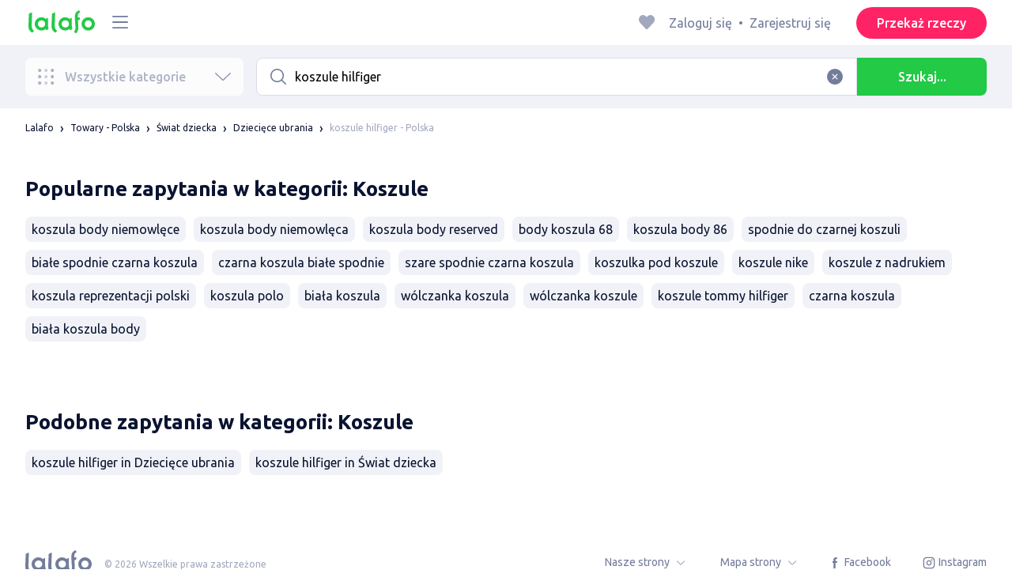

--- FILE ---
content_type: text/html; charset=utf-8
request_url: https://lalafo.pl/poland/dzieciece-ubrania/koszule/q-koszule-hilfiger
body_size: 20018
content:
<!DOCTYPE html><html><head><meta charSet="utf-8" data-next-head=""/><meta name="viewport" content="width=device-width, initial-scale=1, shrink-to-fit=no, maximum-scale=1" data-next-head=""/><link rel="icon" type="image/png" sizes="32x32" href="/favicons/favicon-32x32.png" data-next-head=""/><link rel="icon" type="image/png" sizes="16x16" href="/favicons/favicon-16x16.png" data-next-head=""/><link rel="preload" as="image" imageSrcSet="/_next/image?url=%2Flogo-green.svg&amp;w=96&amp;q=75 1x, /_next/image?url=%2Flogo-green.svg&amp;w=256&amp;q=75 2x" data-next-head=""/><title data-next-head="">koszule hilfiger: Polska ᐈ Koszule ▷ rzeczy ➤ lalafo.pl</title><meta name="description" content="➡ koszule hilfiger ➤ Koszule ▷ Polska &amp;#12304; rzeczy&amp;#12305; ️ᐉ Niskie ceny na rzeczy i darmowy zwrot ✅ koszule hilfiger: Koszule ▷ Polska ⏩ Bezpieczne zakupy na lalafo.pl❗" data-next-head=""/><meta name="google-site-verification" content="0oGsXtwYzEjIpUCf_vSsRLsJ0hUki_xyNMv3ktwHaFE" data-next-head=""/><meta name="facebook-domain-verification" content="6o9r3taagwksp446v83yrkzzd0odhf" data-next-head=""/><meta name="robots" content="noindex, nofollow" data-next-head=""/><meta property="og:title" content="koszule hilfiger: Polska ᐈ Koszule ▷ rzeczy ➤ lalafo.pl" data-next-head=""/><meta property="og:description" content="➡ koszule hilfiger ➤ Koszule ▷ Polska &amp;#12304; rzeczy&amp;#12305; ️ᐉ Niskie ceny na rzeczy i darmowy zwrot ✅ koszule hilfiger: Koszule ▷ Polska ⏩ Bezpieczne zakupy na lalafo.pl❗" data-next-head=""/><meta property="og:site_name" content="Lalafo" data-next-head=""/><meta property="og:url" content="https://lalafo.pl/poland/dzieciece-ubrania/koszule/q-koszule-hilfiger" data-next-head=""/><meta property="og:image" content="/images/lalafo-logo.png" data-next-head=""/><meta property="og:type" content="website" data-next-head=""/><meta property="al:ios:url" content="https://lalafo.pl/poland/dzieciece-ubrania/koszule/q-koszule-hilfiger" data-next-head=""/><meta property="al:ios:app_store_id" content="1063347253" data-next-head=""/><meta property="al:android:url" content="https://lalafo.pl/poland/dzieciece-ubrania/koszule/q-koszule-hilfiger" data-next-head=""/><meta property="al:android:package" content="com.lalafo" data-next-head=""/><link href="https://lalafo.pl/poland/dzieciece-ubrania/koszule/q-koszule-hilfiger" rel="canonical" data-next-head=""/><link rel="alternate" hrefLang="uk-PL" href="https://lalafo.pl/uk/dzieciece-ubrania/koszule/q-koszule-hilfiger" data-next-head=""/><link rel="alternate" hrefLang="en-PL" href="https://lalafo.pl/en/dzieciece-ubrania/koszule/q-koszule-hilfiger" data-next-head=""/><link rel="alternate" hrefLang="pl" href="https://lalafo.pl/dzieciece-ubrania/koszule/q-koszule-hilfiger" data-next-head=""/><link rel="preload" as="image" imageSrcSet="/_next/image?url=%2Flogo-gray.svg&amp;w=96&amp;q=75 1x, /_next/image?url=%2Flogo-gray.svg&amp;w=256&amp;q=75 2x" data-next-head=""/><link rel="preload" href="/_next/static/media/4b1cfd3867993fed-s.p.woff2" as="font" type="font/woff2" crossorigin="anonymous" data-next-font="size-adjust"/><link rel="preload" href="/_next/static/media/77f5a85cac4ea515-s.p.woff2" as="font" type="font/woff2" crossorigin="anonymous" data-next-font="size-adjust"/><link rel="preload" href="/_next/static/media/eeeb642bd71d217b-s.p.woff2" as="font" type="font/woff2" crossorigin="anonymous" data-next-font="size-adjust"/><link rel="preload" href="/_next/static/media/70d2fd2b9078a5a3-s.p.woff2" as="font" type="font/woff2" crossorigin="anonymous" data-next-font="size-adjust"/><link rel="preload" href="/_next/static/media/e8773fdd4b7ad26f-s.p.woff2" as="font" type="font/woff2" crossorigin="anonymous" data-next-font="size-adjust"/><link rel="preload" href="/_next/static/media/23822ac40846484b-s.p.woff2" as="font" type="font/woff2" crossorigin="anonymous" data-next-font="size-adjust"/><link rel="preload" href="/_next/static/media/12a3e8885b69eb86-s.p.woff2" as="font" type="font/woff2" crossorigin="anonymous" data-next-font="size-adjust"/><link rel="preload" href="/_next/static/media/3ecd40fce058ee61-s.p.woff2" as="font" type="font/woff2" crossorigin="anonymous" data-next-font="size-adjust"/><link rel="preload" href="/_next/static/media/854d2e4705543874-s.p.woff2" as="font" type="font/woff2" crossorigin="anonymous" data-next-font="size-adjust"/><link rel="preload" href="/_next/static/media/b188519314c42064-s.p.woff2" as="font" type="font/woff2" crossorigin="anonymous" data-next-font="size-adjust"/><link rel="preload" href="/_next/static/media/b664222af7dcc13c-s.p.woff2" as="font" type="font/woff2" crossorigin="anonymous" data-next-font="size-adjust"/><link rel="preload" href="/_next/static/media/33a864272e2b3e97-s.p.woff2" as="font" type="font/woff2" crossorigin="anonymous" data-next-font="size-adjust"/><link rel="preload" href="/_next/static/media/07fccecd6728972a-s.p.woff2" as="font" type="font/woff2" crossorigin="anonymous" data-next-font="size-adjust"/><link rel="preload" href="/_next/static/media/46bdd75a3ff56824-s.p.woff2" as="font" type="font/woff2" crossorigin="anonymous" data-next-font="size-adjust"/><link rel="preload" href="/_next/static/css/9ddb18964f3a708c.css" as="style"/><link rel="stylesheet" href="/_next/static/css/9ddb18964f3a708c.css" data-n-g=""/><link rel="preload" href="/_next/static/css/a5fbe23767d5ff07.css" as="style"/><link rel="stylesheet" href="/_next/static/css/a5fbe23767d5ff07.css" data-n-p=""/><link rel="preload" href="/_next/static/css/68c75183f4c5c6ee.css" as="style"/><link rel="stylesheet" href="/_next/static/css/68c75183f4c5c6ee.css" data-n-p=""/><link rel="preload" href="/_next/static/css/fee30bd560998f46.css" as="style"/><link rel="stylesheet" href="/_next/static/css/fee30bd560998f46.css" data-n-p=""/><link rel="preload" href="/_next/static/css/164cb245e3176f55.css" as="style"/><link rel="stylesheet" href="/_next/static/css/164cb245e3176f55.css" data-n-p=""/><noscript data-n-css=""></noscript><script defer="" nomodule="" src="/_next/static/chunks/polyfills-42372ed130431b0a.js"></script><script src="/_next/static/chunks/webpack-b8d38cea7b98459c.js" defer=""></script><script src="/_next/static/chunks/framework-35ed57db78f589bd.js" defer=""></script><script src="/_next/static/chunks/main-72ede26f42b9444c.js" defer=""></script><script src="/_next/static/chunks/pages/_app-8e4e18e27e8791ad.js" defer=""></script><script src="/_next/static/chunks/4092-106b393b81d68b57.js" defer=""></script><script src="/_next/static/chunks/1130-1d5bacb0d9b83c6c.js" defer=""></script><script src="/_next/static/chunks/1921-3975e7a3e31fff8a.js" defer=""></script><script src="/_next/static/chunks/9357-1623c0144ceaf002.js" defer=""></script><script src="/_next/static/chunks/290-c3ef7f8b3446a4ae.js" defer=""></script><script src="/_next/static/chunks/7878-bc600dc589421afb.js" defer=""></script><script src="/_next/static/chunks/3992-0ae92db311b8ca4c.js" defer=""></script><script src="/_next/static/chunks/3325-88fc9a7808898d8a.js" defer=""></script><script src="/_next/static/chunks/5472-cc344e03526628e6.js" defer=""></script><script src="/_next/static/chunks/1786-234914d4743e50af.js" defer=""></script><script src="/_next/static/chunks/6151-e82e8ea6d1c1309f.js" defer=""></script><script src="/_next/static/chunks/5197-a323fdc46e9b746b.js" defer=""></script><script src="/_next/static/chunks/6677-147ca619ffdcab53.js" defer=""></script><script src="/_next/static/chunks/2218-8f10efd504cad217.js" defer=""></script><script src="/_next/static/chunks/2531-e2b11cf3145feeb9.js" defer=""></script><script src="/_next/static/chunks/2550-3567d2b126f57705.js" defer=""></script><script src="/_next/static/chunks/4592-162a1e6173b993a5.js" defer=""></script><script src="/_next/static/chunks/7067-84cc66af89462b5e.js" defer=""></script><script src="/_next/static/chunks/9597-f7b0560565591842.js" defer=""></script><script src="/_next/static/chunks/7832-9354541bc47d9c26.js" defer=""></script><script src="/_next/static/chunks/pages/%5Blang%5D/%5Bcity%5D/%5B...categoryParams%5D-3b54c4556bc940b2.js" defer=""></script><script src="/_next/static/fcdYon1gaqyWfc-FrbWG2/_buildManifest.js" defer=""></script><script src="/_next/static/fcdYon1gaqyWfc-FrbWG2/_ssgManifest.js" defer=""></script></head><body><div id="__next"><style>
#nprogress {
  pointer-events: none;
}

#nprogress .bar {
  background: var(--primaryGreen);

  position: fixed;
  z-index: 99999;
  top: 0;
  left: 0;

  width: 100%;
  height: 2px;
}

/* Fancy blur effect */
#nprogress .peg {
  display: block;
  position: absolute;
  right: 0px;
  width: 100px;
  height: 100%;
  box-shadow: 0 0 10px var(--primaryGreen), 0 0 5px var(--primaryGreen);
  opacity: 1.0;

  -webkit-transform: rotate(3deg) translate(0px, -4px);
      -ms-transform: rotate(3deg) translate(0px, -4px);
          transform: rotate(3deg) translate(0px, -4px);
}

/* Remove these to get rid of the spinner */
#nprogress .spinner {
  display: block;
  position: fixed;
  z-index: 1031;
  top: 15px;
  bottom: auto;
  right: 15px;
  left: auto;
}

#nprogress .spinner-icon {
  width: 18px;
  height: 18px;
  box-sizing: border-box;

  border: solid 2px transparent;
  border-top-color: var(--primaryGreen);
  border-left-color: var(--primaryGreen);
  border-radius: 50%;

  -webkit-animation: nprogress-spinner 400ms linear infinite;
          animation: nprogress-spinner 400ms linear infinite;
}

.nprogress-custom-parent {
  overflow: hidden;
  position: relative;
}

.nprogress-custom-parent #nprogress .spinner,
.nprogress-custom-parent #nprogress .bar {
  position: absolute;
}

@-webkit-keyframes nprogress-spinner {
  0%   { -webkit-transform: rotate(0deg); }
  100% { -webkit-transform: rotate(360deg); }
}
@keyframes nprogress-spinner {
  0%   { transform: rotate(0deg); }
  100% { transform: rotate(360deg); }
}
</style><div class="desktop 
  __variable_9ca99e
  __variable_57abe2
"><div class="RootLayout_pageContainer__5C45t "><header class="Header_mainHeaderHeightContainer__ctqLr"><section class="Header_mainHeaderContainer__dNkcB"><div class="Header_mainHeader__HhfhK container"><div class="Header_mainHeaderLeftBar__6o8r2"><div class="Header_logoContainer__r5Brp"><a href="/"><img alt="" width="92" height="30" decoding="async" data-nimg="1" style="color:transparent" srcSet="/_next/image?url=%2Flogo-green.svg&amp;w=96&amp;q=75 1x, /_next/image?url=%2Flogo-green.svg&amp;w=256&amp;q=75 2x" src="/_next/image?url=%2Flogo-green.svg&amp;w=256&amp;q=75"/></a></div><div class="HeaderDropdownMenu_headerDropdownMenuWrap__c16l2"><div><div class="LFDropdownMenu LFDropdownMenu_LFDropdownMenu__Wf9sF  "><span><span tabindex="0" class="LFIcon LFIcon_LFIcon__MyeLS LFIcon_primary__6yayE LFIcon_size-24__zGWmQ  LFIconMenu "><svg viewBox="0 0 24 24" fill="none" xmlns="http://www.w3.org/2000/svg"><path d="M2 19.1111C2 18.6202 2.3731 18.2222 2.83333 18.2222H21.1667C21.6269 18.2222 22 18.6202 22 19.1111C22 19.602 21.6269 20 21.1667 20H2.83333C2.3731 20 2 19.602 2 19.1111Z" fill="#737d9b"></path><path d="M2 12C2 11.5091 2.3731 11.1111 2.83333 11.1111H21.1667C21.6269 11.1111 22 11.5091 22 12C22 12.4909 21.6269 12.8889 21.1667 12.8889H2.83333C2.3731 12.8889 2 12.4909 2 12Z" fill="#737d9b"></path><path d="M2 4.88889C2 4.39797 2.3731 4 2.83333 4H21.1667C21.6269 4 22 4.39797 22 4.88889C22 5.37981 21.6269 5.77778 21.1667 5.77778H12H2.83333C2.3731 5.77778 2 5.37981 2 4.88889Z" fill="#737d9b"></path></svg></span></span><div class="containerMenu LFDropdownMenu_containerMenu__uS65y "><div class="HeaderDropdownMenu_headerDropdownContainer__4Ipyc HeaderDropdownMenu_largeMenu__F9gqn"><div class="HeaderDropdownMenu_languageWrapper__SFDhi"><div><div class="LFDropdownLinksList LFDropdownLinksList_LFDropdownLinksList__EtH7U   undefined LFDropdownLinksList_withIcon__32R5Y LFDropdownLinksList_langStyle__6jgxH"><div class="LFDropdownLinksList_titleWrap__RnkAQ"><p class="LFParagraph LFParagraph_LFParagraph__7Blf1 LFParagraph_size-14__twCik  LFDropdownLinksList_title__F2nwL" style="color:#0a1331"><span class="LFDropdownLinksList_titleText__Qywko"><span tabindex="0" class="LFIcon LFIcon_LFIcon__MyeLS LFIcon_primary__6yayE LFIcon_size-16__xxAv8  LFIconGlobe undefined size-16 "><svg viewBox="0 0 14 14" fill="none" xmlns="http://www.w3.org/2000/svg"><path d="M6.99964 1.33301C6.99981 1.33301 6.99953 1.33301 6.99964 1.33301V1.33301Z" fill="#737d9b"></path><path fill-rule="evenodd" clip-rule="evenodd" d="M13.6668 6.99967C13.6668 10.6816 10.6821 13.6663 7.00016 13.6663C3.31826 13.6663 0.333496 10.6816 0.333496 6.99967C0.333496 3.31778 3.31826 0.333008 7.00016 0.333008C10.6821 0.333008 13.6668 3.31778 13.6668 6.99967ZM7.00064 12.6663C7.0097 12.6663 7.115 12.6632 7.31159 12.4553C7.51482 12.2404 7.74391 11.8758 7.9573 11.3423C7.99607 11.2454 8.03367 11.1446 8.06999 11.04C7.72486 11.0141 7.36403 10.9997 6.98864 10.9997C6.62139 10.9997 6.26806 11.0135 5.92976 11.0383C5.96626 11.1435 6.00405 11.2449 6.04302 11.3423C6.25642 11.8758 6.48551 12.2404 6.68873 12.4553C6.88541 12.6633 6.99072 12.6663 6.99969 12.6663M10.5182 11.4423C9.93777 11.9026 9.26505 12.2515 8.53232 12.4568C8.74093 12.09 8.92756 11.6504 9.08629 11.1528C9.61399 11.2308 10.0932 11.3323 10.5182 11.4423ZM11.3457 10.6369C10.7868 10.4662 10.1145 10.3002 9.34431 10.1805C9.51995 9.37318 9.63081 8.46503 9.65944 7.49967H12.6451C12.5411 8.68868 12.07 9.77243 11.3457 10.6369ZM12.6451 6.49967H9.65944C9.63081 5.53431 9.51995 4.62616 9.34431 3.81886C10.1145 3.69913 10.7868 3.53318 11.3457 3.36248C12.07 4.22691 12.5411 5.31066 12.6451 6.49967ZM10.5182 2.55701C10.0932 2.66709 9.61398 2.76859 9.08628 2.84655C8.92755 2.34889 8.74092 1.9093 8.53232 1.54257C9.26505 1.74787 9.93776 2.09677 10.5182 2.55701ZM6.99964 1.33301C6.9903 1.33305 6.88502 1.33646 6.68873 1.54402C6.48551 1.75891 6.25642 2.12353 6.04302 2.65702C6.00405 2.75444 5.96626 2.85585 5.92976 2.96104C6.26807 2.98583 6.62139 2.99966 6.98864 2.99966C7.36402 2.99966 7.72486 2.98521 8.06999 2.95938C8.03366 2.85478 7.99607 2.75393 7.9573 2.65702C7.74391 2.12353 7.51482 1.75891 7.31159 1.54402C7.11179 1.33274 7.00565 1.33299 6.99964 1.33301C6.99953 1.33301 6.99981 1.33301 6.99964 1.33301ZM3.47649 2.56151C4.05819 2.09905 4.73289 1.74854 5.468 1.54257C5.25895 1.9101 5.07196 2.3508 4.91301 2.84979C4.38382 2.77246 3.9031 2.67137 3.47649 2.56151ZM2.64997 3.36807C1.92832 4.23159 1.45898 5.31323 1.35525 6.49967H4.34088C4.36947 5.53569 4.48006 4.62875 4.65527 3.82231C3.88415 3.70363 3.21057 3.53845 2.64997 3.36807ZM1.35525 7.49967C1.45898 8.68612 1.92832 9.76776 2.64996 10.6313C3.21057 10.4609 3.88414 10.2957 4.65527 10.177C4.48006 9.37059 4.36947 8.46366 4.34088 7.49967H1.35525ZM3.47648 11.4378C4.05819 11.9003 4.73289 12.2508 5.46801 12.4568C5.25895 12.0893 5.07196 11.6485 4.91301 11.1496C4.38382 11.2269 3.90309 11.328 3.47648 11.4378ZM6.98864 9.99967C6.52201 9.99967 6.07616 10.0206 5.65299 10.0573C5.48297 9.30602 5.37096 8.43884 5.34134 7.49967H8.65898C8.62934 8.43966 8.51716 9.30754 8.34689 10.0592C7.917 10.0213 7.46357 9.99967 6.98864 9.99967ZM8.65898 6.49967H5.34134C5.37096 5.5605 5.48297 4.69332 5.653 3.94208C6.07616 3.97876 6.52201 3.99966 6.98864 3.99966C7.46357 3.99966 7.917 3.97801 8.34688 3.94011C8.51716 4.6918 8.62934 5.55968 8.65898 6.49967Z" fill="#737d9b"></path></svg></span>Polski</span><span tabindex="0" class="LFIcon LFIcon_LFIcon__MyeLS LFIcon_primary__6yayE LFIcon_size-12__fDpe0  LFIconArrowDown "><svg viewBox="0 0 24 24" fill="none" xmlns="http://www.w3.org/2000/svg"><path fill-rule="evenodd" clip-rule="evenodd" d="M11.1778 16.6758C11.6319 17.1081 12.3681 17.1081 12.8222 16.6758L21.7957 8.13375C22.0681 7.87439 22.0681 7.45388 21.7957 7.19452C21.5232 6.93516 21.0815 6.93516 20.809 7.19452L12 15.58L3.191 7.19452C2.91855 6.93516 2.4768 6.93516 2.20434 7.19452C1.93189 7.45388 1.93189 7.87439 2.20434 8.13375L11.1778 16.6758Z" fill="#737d9b"></path></svg></span></p></div><ul class="LFDropdownLinksList_list__VYRAi"><li class=""><a href="https://lalafo.pl/uk" class="LFDropdownLinksList_listItemLink__CWM_6"><span class="LFDropdownLinksList_itemLabel__ZVZnP">Українська</span></a></li><li class=""><a href="https://lalafo.pl/en" class="LFDropdownLinksList_listItemLink__CWM_6"><span class="LFDropdownLinksList_itemLabel__ZVZnP">English</span></a></li><li class="LFDropdownLinksList_selected__SDpwb"><a href="https://lalafo.pl" class="LFDropdownLinksList_listItemLink__CWM_6"><span class="LFDropdownLinksList_itemLabel__ZVZnP">Polski</span><span tabindex="0" class="LFIcon LFIcon_LFIcon__MyeLS LFIcon_primary__6yayE LFIcon_size-16__xxAv8  LFIconCheck "><svg viewBox="0 0 24 24" fill="none" xmlns="http://www.w3.org/2000/svg"><path fill-rule="evenodd" clip-rule="evenodd" d="M9.28616 13.7998L7.09412 11.6796C6.51468 11.1192 5.59713 11.1129 5.01009 11.6654C4.38271 12.2559 4.37591 13.2508 4.99518 13.8497L9.28616 18L19.0105 8.59453C19.6296 7.99574 19.6296 7.00321 19.0105 6.40443C18.4188 5.83214 17.4795 5.83337 16.8893 6.40721L9.28616 13.7998Z" fill="#22ca46"></path></svg></span></a></li></ul></div></div></div><ul class="MenuList_menuList__vey9V"><li class="MenuSection_menuSectionItem__5PwY3"><span class="LFCaption LFCaption_LFCaption__Q4aKz LFCaption_size-14__Fc_bm " style="color:#0a1331">Informacje prawne</span><span tabindex="0" class="LFIcon LFIcon_LFIcon__MyeLS LFIcon_primary__6yayE LFIcon_size-12__fDpe0  LFIconArrowRight "><svg viewBox="0 0 24 24" fill="none" xmlns="http://www.w3.org/2000/svg"><path fill-rule="evenodd" clip-rule="evenodd" d="M16.6758 12.8222C17.1081 12.3681 17.1081 11.6319 16.6758 11.1778L8.13375 2.20434C7.87439 1.93189 7.45388 1.93189 7.19452 2.20434C6.93516 2.4768 6.93516 2.91854 7.19452 3.191L15.58 12L7.19452 20.809C6.93516 21.0815 6.93516 21.5232 7.19452 21.7957C7.45388 22.0681 7.87439 22.0681 8.13375 21.7957L16.6758 12.8222Z" fill="#737d9b"></path></svg></span></li><li class="MenuItem_menuItem__fwWbK"><a href="https://lalafo.pl/page/about-us"><span class="LFCaption LFCaption_LFCaption__Q4aKz LFCaption_size-14__Fc_bm " style="color:#0a1331">O firmie</span></a></li><li class="MenuItem_menuItem__fwWbK"><a href="https://lalafo.pl/page/contacts"><span class="LFCaption LFCaption_LFCaption__Q4aKz LFCaption_size-14__Fc_bm " style="color:#0a1331">Kontakt</span></a></li></ul><div class="MenuList_mainHeaderButtonWrap__isCKH"><div class="DonateButtons_donateItemButtonWrap__8eF6B"><button class="LFButton LFButton_LFButton__cJp8r LFButton_medium__WfNI9 LFButton_primary-pink__f3D_I  " type="button">Przekaż rzeczy</button></div></div></div><ul class="SocialList_mainSocialList__jNmQK HeaderDropdownMenu_socialList__g2AZO"><li class="SocialList_mainSocialListItem__qv4LN"><a href="https://www.facebook.com/lalafopl" class="SocialList_socialItemLink__CSfDO SocialList_facebook__NtluI" target="_blank" rel="noopener noreferrer"><span tabindex="0" class="LFIcon LFIcon_LFIcon__MyeLS LFIcon_primary__6yayE LFIcon_size-16__xxAv8  LFIconFacebookMono undefined size-16 #737d9b "><svg viewBox="0 0 16 16" fill="none" xmlns="http://www.w3.org/2000/svg"><path fill-rule="evenodd" clip-rule="evenodd" d="M6.25124 15H8.7525V8.00342H10.6289L11 5.81724H8.7525V4.23307C8.7525 3.72238 9.07675 3.18618 9.54017 3.18618H10.8175V1H9.25208V1.0098C6.8027 1.10033 6.29946 2.54498 6.25582 4.06242H6.25124V5.81724H5V8.00342H6.25124V15Z" fill="#737d9b"></path></svg></span><p class="LFParagraph LFParagraph_LFParagraph__7Blf1 LFParagraph_size-14__twCik  ">Facebook</p></a></li><li class="SocialList_mainSocialListItem__qv4LN"><a href="https://www.instagram.com/lalafopl" class="SocialList_socialItemLink__CSfDO SocialList_instagram__Ls_4l" target="_blank" rel="noopener noreferrer"><span tabindex="0" class="LFIcon LFIcon_LFIcon__MyeLS LFIcon_primary__6yayE LFIcon_size-16__xxAv8  LFIconInstagramMono undefined size-16 #737d9b "><svg viewBox="0 0 16 16" fill="none" xmlns="http://www.w3.org/2000/svg"><path fill-rule="evenodd" clip-rule="evenodd" d="M8.00083 0.666626C6.0092 0.666626 5.75947 0.675068 4.97729 0.710756C4.19674 0.746357 3.66366 0.870336 3.1972 1.05163C2.71497 1.23901 2.30601 1.48976 1.8983 1.89744C1.49062 2.30515 1.23986 2.71412 1.05249 3.19635C0.87119 3.6628 0.747212 4.19589 0.711611 4.97644C0.675922 5.75861 0.66748 6.00835 0.66748 7.99997C0.66748 9.99157 0.675922 10.2413 0.711611 11.0235C0.747212 11.804 0.87119 12.3371 1.05249 12.8036C1.23986 13.2858 1.49062 13.6948 1.8983 14.1025C2.30601 14.5102 2.71497 14.7609 3.1972 14.9483C3.66366 15.1296 4.19674 15.2536 4.97729 15.2892C5.75947 15.3249 6.0092 15.3333 8.00083 15.3333C9.99243 15.3333 10.2422 15.3249 11.0243 15.2892C11.8049 15.2536 12.338 15.1296 12.8044 14.9483C13.2867 14.7609 13.6956 14.5102 14.1033 14.1025C14.511 13.6948 14.7618 13.2858 14.9492 12.8036C15.1304 12.3371 15.2544 11.804 15.29 11.0235C15.3257 10.2413 15.3341 9.99157 15.3341 7.99997C15.3341 6.00835 15.3257 5.75861 15.29 4.97644C15.2544 4.19589 15.1304 3.6628 14.9492 3.19635C14.7618 2.71412 14.511 2.30515 14.1033 1.89744C13.6956 1.48976 13.2867 1.23901 12.8044 1.05163C12.338 0.870336 11.8049 0.746357 11.0243 0.710756C10.2422 0.675068 9.99243 0.666626 8.00083 0.666626ZM8.00099 1.99997C9.95514 1.99997 10.1866 2.00744 10.9584 2.04265C11.6719 2.07518 12.0594 2.19441 12.3173 2.29464C12.6589 2.4274 12.9027 2.586 13.1588 2.84212C13.4149 3.0982 13.5735 3.34201 13.7063 3.68362C13.8065 3.94151 13.9258 4.32903 13.9583 5.0426C13.9935 5.81432 14.001 6.0458 14.001 7.99998C14.001 9.95414 13.9935 10.1856 13.9583 10.9573C13.9258 11.6709 13.8065 12.0584 13.7063 12.3163C13.5735 12.6579 13.4149 12.9017 13.1588 13.1578C12.9027 13.4139 12.6589 13.5725 12.3173 13.7053C12.0594 13.8055 11.6719 13.9248 10.9584 13.9573C10.1867 13.9925 9.95529 14 8.00099 14C6.04667 14 5.81524 13.9925 5.0436 13.9573C4.33004 13.9248 3.94252 13.8055 3.68463 13.7053C3.34301 13.5725 3.09921 13.4139 2.84312 13.1578C2.58703 12.9017 2.42841 12.6579 2.29565 12.3163C2.19542 12.0584 2.07619 11.6709 2.04365 10.9573C2.00844 10.1856 2.00098 9.95414 2.00098 7.99998C2.00098 6.0458 2.00844 5.81432 2.04365 5.0426C2.07619 4.32903 2.19542 3.94151 2.29565 3.68362C2.42841 3.34201 2.587 3.0982 2.84312 2.84212C3.09921 2.586 3.34301 2.4274 3.68463 2.29464C3.94252 2.19441 4.33004 2.07518 5.0436 2.04265C5.81533 2.00744 6.04681 1.99997 8.00099 1.99997ZM8.00083 11.3333C6.15985 11.3333 4.66748 9.84093 4.66748 7.99998C4.66748 6.15901 6.15985 4.66664 8.00083 4.66664C9.84177 4.66664 11.3341 6.15901 11.3341 7.99998C11.3341 9.84093 9.84177 11.3333 8.00083 11.3333ZM8.0005 9.99997C6.89591 9.99997 6.00049 9.10454 6.00049 7.99998C6.00049 6.89539 6.89591 5.99997 8.0005 5.99997C9.10506 5.99997 10.0005 6.89539 10.0005 7.99998C10.0005 9.10454 9.10506 9.99997 8.0005 9.99997ZM11.667 5.3333C12.2193 5.3333 12.667 4.88561 12.667 4.33332C12.667 3.78103 12.2193 3.3333 11.667 3.3333C11.1147 3.3333 10.667 3.78103 10.667 4.33332C10.667 4.88561 11.1147 5.3333 11.667 5.3333Z" fill="#737d9b"></path></svg></span><p class="LFParagraph LFParagraph_LFParagraph__7Blf1 LFParagraph_size-14__twCik  ">Instagram</p></a></li></ul></div></div></div></div></div><div class="RightBarDefault_rightBarDefaultContainer__cS9Rm"><ul class="RightBarDefault_headerList__wA__O"><li class="RightBarDefault_headerListItem__sRRUG"><span tabindex="0" class="LFIcon LFIcon_LFIcon__MyeLS LFIcon_primary__6yayE LFIcon_size-24__zGWmQ  LFIconHeart  size-24 var(--neutralMediumGrey) "><svg width="16" height="16" viewBox="0 0 16 16" fill="none" xmlns="http://www.w3.org/2000/svg"><path fill-rule="evenodd" clip-rule="evenodd" d="M13.6385 3.11717C14.2968 3.83213 14.6666 4.80202 14.6666 5.81337C14.6666 6.82471 14.2968 7.7946 13.6385 8.50956L8.98197 13.5694C8.95632 13.5973 8.92949 13.6241 8.90155 13.6497C8.35911 14.1465 7.51566 14.1106 7.01764 13.5694L2.3611 8.50956C0.990719 7.02049 0.990719 4.60624 2.3611 3.11717C3.73147 1.6281 5.9533 1.6281 7.32367 3.11717L7.99981 3.85187L8.67594 3.11717C9.33392 2.40188 10.2265 2 11.1572 2C12.088 2 12.9806 2.40188 13.6385 3.11717Z" fill="var(--neutralMediumGrey)"></path></svg></span></li></ul><div class="HeaderUserMenu_mainHeaderUserMenu__X3P0l"><div><p class="LFParagraph LFParagraph_LFParagraph__7Blf1 LFParagraph_size-16__SrXOu  GuestMenu_guestMenu__PZA3_">Zaloguj się<span class="GuestMenu_dotSpreader__1X6M3">•</span>Zarejestruj się</p></div></div><button class="LFButton LFButton_LFButton__cJp8r LFButton_medium__WfNI9 LFButton_primary-pink__f3D_I  RightBarDefault_headerSellButton__yCyal" type="button">Przekaż rzeczy</button></div></div></section></header><div class="RootLayout_page__7duUv "><div class="ListingDesktop_listingDesktopContainer__JqVWx"><section class="NavigationBar_navigationBarContainer__q1Tmr"><div class="container NavigationBar_navigationBar__PEI45"><div class="AllCategoriesButton_allCategoriesButtonContainer__G_p1x"><button class="AllCategoriesButton_allCategoriesButton__FrS5g " type="button" disabled=""><span tabindex="0" class="LFIcon LFIcon_LFIcon__MyeLS LFIcon_primary__6yayE LFIcon_size-24__zGWmQ  LFIconCategories  size-24 "><svg xmlns="http://www.w3.org/2000/svg" width="32" height="32" viewBox="0 0 32 32" fill="none"><path fill-rule="evenodd" clip-rule="evenodd" d="M26.6667 29.3333C28.1394 29.3333 29.3333 28.1394 29.3333 26.6667C29.3333 25.1939 28.1394 24 26.6667 24C25.1939 24 24 25.1939 24 26.6667C24 28.1394 25.1939 29.3333 26.6667 29.3333Z" fill="url(#paint0_radial_539_1837)"></path><path fill-rule="evenodd" clip-rule="evenodd" d="M15.9997 29.3333C17.4724 29.3333 18.6663 28.1394 18.6663 26.6667C18.6663 25.1939 17.4724 24 15.9997 24C14.5269 24 13.333 25.1939 13.333 26.6667C13.333 28.1394 14.5269 29.3333 15.9997 29.3333Z" fill="url(#paint1_radial_539_1837)"></path><path fill-rule="evenodd" clip-rule="evenodd" d="M5.33317 29.3333C6.80593 29.3333 7.99984 28.1394 7.99984 26.6667C7.99984 25.1939 6.80593 24 5.33317 24C3.86041 24 2.6665 25.1939 2.6665 26.6667C2.6665 28.1394 3.86041 29.3333 5.33317 29.3333Z" fill="url(#paint2_radial_539_1837)"></path><path fill-rule="evenodd" clip-rule="evenodd" d="M26.6667 18.6666C28.1394 18.6666 29.3333 17.4727 29.3333 16C29.3333 14.5272 28.1394 13.3333 26.6667 13.3333C25.1939 13.3333 24 14.5272 24 16C24 17.4727 25.1939 18.6666 26.6667 18.6666Z" fill="url(#paint3_radial_539_1837)"></path><path fill-rule="evenodd" clip-rule="evenodd" d="M15.9997 18.6666C17.4724 18.6666 18.6663 17.4727 18.6663 16C18.6663 14.5272 17.4724 13.3333 15.9997 13.3333C14.5269 13.3333 13.333 14.5272 13.333 16C13.333 17.4727 14.5269 18.6666 15.9997 18.6666Z" fill="url(#paint4_radial_539_1837)"></path><path fill-rule="evenodd" clip-rule="evenodd" d="M5.33317 18.6666C6.80593 18.6666 7.99984 17.4727 7.99984 16C7.99984 14.5272 6.80593 13.3333 5.33317 13.3333C3.86041 13.3333 2.6665 14.5272 2.6665 16C2.6665 17.4727 3.86041 18.6666 5.33317 18.6666Z" fill="url(#paint5_radial_539_1837)"></path><path fill-rule="evenodd" clip-rule="evenodd" d="M26.6667 8.00002C28.1394 8.00002 29.3333 6.80611 29.3333 5.33335C29.3333 3.86059 28.1394 2.66669 26.6667 2.66669C25.1939 2.66669 24 3.86059 24 5.33335C24 6.80611 25.1939 8.00002 26.6667 8.00002Z" fill="url(#paint6_radial_539_1837)"></path><path fill-rule="evenodd" clip-rule="evenodd" d="M15.9997 8.00002C17.4724 8.00002 18.6663 6.80611 18.6663 5.33335C18.6663 3.86059 17.4724 2.66669 15.9997 2.66669C14.5269 2.66669 13.333 3.86059 13.333 5.33335C13.333 6.80611 14.5269 8.00002 15.9997 8.00002Z" fill="url(#paint7_radial_539_1837)"></path><path fill-rule="evenodd" clip-rule="evenodd" d="M5.33317 8.00002C6.80593 8.00002 7.99984 6.80611 7.99984 5.33335C7.99984 3.86059 6.80593 2.66669 5.33317 2.66669C3.86041 2.66669 2.6665 3.86059 2.6665 5.33335C2.6665 6.80611 3.86041 8.00002 5.33317 8.00002Z" fill="url(#paint8_radial_539_1837)"></path><defs><radialGradient id="paint0_radial_539_1837" cx="0" cy="0" r="1" gradientUnits="userSpaceOnUse" gradientTransform="translate(25.4815 26.6667) rotate(-180) scale(3.55556)"><stop stop-color="#C1C6D3"></stop><stop offset="1" stop-color="#737D9B"></stop></radialGradient><radialGradient id="paint1_radial_539_1837" cx="0" cy="0" r="1" gradientUnits="userSpaceOnUse" gradientTransform="translate(14.8145 26.3704) rotate(176.424) scale(4.74999)"><stop stop-color="#D9DDE7"></stop><stop offset="1" stop-color="#A1A8BD"></stop></radialGradient><radialGradient id="paint2_radial_539_1837" cx="0" cy="0" r="1" gradientUnits="userSpaceOnUse" gradientTransform="translate(4.14799 26.6667) rotate(-180) scale(3.55556)"><stop stop-color="#C1C6D3"></stop><stop offset="1" stop-color="#737D9B"></stop></radialGradient><radialGradient id="paint3_radial_539_1837" cx="0" cy="0" r="1" gradientUnits="userSpaceOnUse" gradientTransform="translate(25.4815 16) rotate(-180) scale(3.55556)"><stop stop-color="#C1C6D3"></stop><stop offset="1" stop-color="#737D9B"></stop></radialGradient><radialGradient id="paint4_radial_539_1837" cx="0" cy="0" r="1" gradientUnits="userSpaceOnUse" gradientTransform="translate(14.8145 15.7037) rotate(176.424) scale(4.74999)"><stop stop-color="#D9DDE7"></stop><stop offset="1" stop-color="#A1A8BD"></stop></radialGradient><radialGradient id="paint5_radial_539_1837" cx="0" cy="0" r="1" gradientUnits="userSpaceOnUse" gradientTransform="translate(4.14799 16) rotate(-180) scale(3.55556)"><stop stop-color="#C1C6D3"></stop><stop offset="1" stop-color="#737D9B"></stop></radialGradient><radialGradient id="paint6_radial_539_1837" cx="0" cy="0" r="1" gradientUnits="userSpaceOnUse" gradientTransform="translate(25.4815 5.33335) rotate(-180) scale(3.55556)"><stop stop-color="#C1C6D3"></stop><stop offset="1" stop-color="#737D9B"></stop></radialGradient><radialGradient id="paint7_radial_539_1837" cx="0" cy="0" r="1" gradientUnits="userSpaceOnUse" gradientTransform="translate(14.8145 5.03706) rotate(176.424) scale(4.74999)"><stop stop-color="#D9DDE7"></stop><stop offset="1" stop-color="#A1A8BD"></stop></radialGradient><radialGradient id="paint8_radial_539_1837" cx="0" cy="0" r="1" gradientUnits="userSpaceOnUse" gradientTransform="translate(4.14799 5.33335) rotate(-180) scale(3.55556)"><stop stop-color="#C1C6D3"></stop><stop offset="1" stop-color="#737D9B"></stop></radialGradient></defs></svg></span><div class="AllCategoriesButton_allCategoriesButtonContentContainer__iSL76"><p class="LFSubHeading LFSubHeading_LFSubHeading__bFlVS LFSubHeading_size-16__lhRfs LFSubHeading_weight-500__r2_fe ">Wszystkie kategorie</p><span tabindex="0" class="LFIcon LFIcon_LFIcon__MyeLS LFIcon_primary__6yayE LFIcon_size-24__zGWmQ  LFIconArrowDown "><svg viewBox="0 0 24 24" fill="none" xmlns="http://www.w3.org/2000/svg"><path fill-rule="evenodd" clip-rule="evenodd" d="M11.1778 16.6758C11.6319 17.1081 12.3681 17.1081 12.8222 16.6758L21.7957 8.13375C22.0681 7.87439 22.0681 7.45388 21.7957 7.19452C21.5232 6.93516 21.0815 6.93516 20.809 7.19452L12 15.58L3.191 7.19452C2.91855 6.93516 2.4768 6.93516 2.20434 7.19452C1.93189 7.45388 1.93189 7.87439 2.20434 8.13375L11.1778 16.6758Z" fill="#737d9b"></path></svg></span></div></button></div><div class="NavigationBar_searchInputContainer__64k9X"><div class="SearchInput_searchInputContainer__ciBd_"><span tabindex="0" class="LFIcon LFIcon_LFIcon__MyeLS LFIcon_primary__6yayE LFIcon_size-24__zGWmQ  LFIconSearch  size-24 "><svg xmlns="http://www.w3.org/2000/svg" viewBox="0 0 24 24" fill="none"><path fill-rule="evenodd" clip-rule="evenodd" d="M2 10.5333C2 5.8205 5.8205 2 10.5333 2C15.2462 2 19.0667 5.8205 19.0667 10.5333C19.0667 12.6017 18.3308 14.4981 17.1066 15.9752L21.7657 20.6343C22.0781 20.9467 22.0781 21.4533 21.7657 21.7657C21.4533 22.0781 20.9467 22.0781 20.6343 21.7657L15.9752 17.1066C14.4981 18.3308 12.6017 19.0667 10.5333 19.0667C5.8205 19.0667 2 15.2462 2 10.5333ZM10.5333 17.4667C6.70416 17.4667 3.6 14.3625 3.6 10.5333C3.6 6.70416 6.70416 3.6 10.5333 3.6C14.3625 3.6 17.4667 6.70416 17.4667 10.5333C17.4667 14.3625 14.3625 17.4667 10.5333 17.4667Z" fill="#737d9b"></path></svg></span><input type="text" class="SearchInput_searchInput___QxoV" placeholder="Szukaj w Koszule" value="koszule hilfiger"/><span tabindex="0" class="LFIcon LFIcon_LFIcon__MyeLS LFIcon_primary__6yayE LFIcon_size-24__zGWmQ  LFIconCrossFilled "><svg viewBox="0 0 32 32" fill="none" xmlns="http://www.w3.org/2000/svg"><circle cx="16.0013" cy="16.0003" r="13.3333" fill="#737d9b"></circle><path d="M12.2305 12.2285L19.7729 19.771M12.2305 19.771L19.7729 12.2285" stroke="#ffffff" stroke-width="1.5" stroke-linecap="round"></path></svg></span><button type="button" class="SearchInput_searchInputButton__UQuOx"><p class="LFSubHeading LFSubHeading_LFSubHeading__bFlVS LFSubHeading_size-16__lhRfs LFSubHeading_weight-500__r2_fe " style="color:#ffffff">Szukaj...</p></button></div></div></div></section><div class="container"><div class="CategoryTabList_categoryTabListContainer__x0HcO CategoryTabList_emptyCategoryTabList__lnAFI"><nav class="CategoryTabList_categoryTabList__5JTwc "></nav></div><div class="ListingBreadcrumbs_listingBreadcrumbsContainer__quMbm"><ul class="ListingBreadcrumbs_listingBreadcrumbs__IBQtS"><li class="ListingBreadcrumbs_listingBreadcrumbsItem__pArkM"><a href="/"><span class="LFCaption LFCaption_LFCaption__Q4aKz LFCaption_size-12__J5Ipd ">Lalafo</span></a></li><li class="ListingBreadcrumbs_listingBreadcrumbsItem__pArkM"><a href="/poland"><span class="LFCaption LFCaption_LFCaption__Q4aKz LFCaption_size-12__J5Ipd ">Towary - Polska</span></a></li><li class="ListingBreadcrumbs_listingBreadcrumbsItem__pArkM"><a href="/poland/swiat-dziecka"><span class="LFCaption LFCaption_LFCaption__Q4aKz LFCaption_size-12__J5Ipd ">Świat dziecka</span></a></li><li class="ListingBreadcrumbs_listingBreadcrumbsItem__pArkM"><a href="/poland/dzieciece-ubrania"><span class="LFCaption LFCaption_LFCaption__Q4aKz LFCaption_size-12__J5Ipd ">Dziecięce ubrania</span></a></li><li class="ListingBreadcrumbs_listingBreadcrumbsItem__pArkM"><span class="LFCaption LFCaption_LFCaption__Q4aKz LFCaption_size-12__J5Ipd ">koszule hilfiger - Polska</span></li></ul></div><div class="ListingDesktop_listingDesktopContentContainer__JmV7d"><div class="ListingFilters_listingFiltersContainer__iZg0W desktop" id="listing-filter"></div><div class="ListingAdsFeed_listingAdsFeedContainer__m_Lzx"></div></div></div></div><div class="ListingPagination_listingPaginationContainer__jmxuT"></div><div class="container"><section class="SeoLinks_seoLinksContainer__KwyQL"><h2 class="LFHeading LFHeading_LFHeading__0D7d9 LFHeading_size-26__QZG2k LFHeading_weight-700__39a_q SeoLinks_categoryLinksTitle__lCJJA">Popularne zapytania w kategorii: Koszule</h2><div class="SeoLinks_categoryLinksWrapper__sr7qa "><p class="LFParagraph LFParagraph_LFParagraph__7Blf1 LFParagraph_size-16__SrXOu  LFLinkChips LFLinkChips_LFLinkChips__3U1i3 SeoLinks_categoryLinksItem__RBCxD" style="color:#0a1331"><a class="LFLinkChips_link__L_AyG  " href="/poland/dzieciece-ubrania/koszule/q-koszula-body-niemowlęce" title="koszula body niemowlęce">koszula body niemowlęce</a></p><p class="LFParagraph LFParagraph_LFParagraph__7Blf1 LFParagraph_size-16__SrXOu  LFLinkChips LFLinkChips_LFLinkChips__3U1i3 SeoLinks_categoryLinksItem__RBCxD" style="color:#0a1331"><a class="LFLinkChips_link__L_AyG  " href="/poland/dzieciece-ubrania/koszule/q-koszula-body-niemowlęca" title="koszula body niemowlęca">koszula body niemowlęca</a></p><p class="LFParagraph LFParagraph_LFParagraph__7Blf1 LFParagraph_size-16__SrXOu  LFLinkChips LFLinkChips_LFLinkChips__3U1i3 SeoLinks_categoryLinksItem__RBCxD" style="color:#0a1331"><a class="LFLinkChips_link__L_AyG  " href="/poland/dzieciece-ubrania/koszule/q-koszula-body-reserved" title="koszula body reserved">koszula body reserved</a></p><p class="LFParagraph LFParagraph_LFParagraph__7Blf1 LFParagraph_size-16__SrXOu  LFLinkChips LFLinkChips_LFLinkChips__3U1i3 SeoLinks_categoryLinksItem__RBCxD" style="color:#0a1331"><a class="LFLinkChips_link__L_AyG  " href="/poland/dzieciece-ubrania/koszule/q-body-koszula-68" title="body koszula 68">body koszula 68</a></p><p class="LFParagraph LFParagraph_LFParagraph__7Blf1 LFParagraph_size-16__SrXOu  LFLinkChips LFLinkChips_LFLinkChips__3U1i3 SeoLinks_categoryLinksItem__RBCxD" style="color:#0a1331"><a class="LFLinkChips_link__L_AyG  " href="/poland/dzieciece-ubrania/koszule/q-koszula-body-86" title="koszula body 86">koszula body 86</a></p><p class="LFParagraph LFParagraph_LFParagraph__7Blf1 LFParagraph_size-16__SrXOu  LFLinkChips LFLinkChips_LFLinkChips__3U1i3 SeoLinks_categoryLinksItem__RBCxD" style="color:#0a1331"><a class="LFLinkChips_link__L_AyG  " href="/poland/dzieciece-ubrania/q-spodnie-do-czarnej-koszuli" title="spodnie do czarnej koszuli">spodnie do czarnej koszuli</a></p><p class="LFParagraph LFParagraph_LFParagraph__7Blf1 LFParagraph_size-16__SrXOu  LFLinkChips LFLinkChips_LFLinkChips__3U1i3 SeoLinks_categoryLinksItem__RBCxD" style="color:#0a1331"><a class="LFLinkChips_link__L_AyG  " href="/poland/dzieciece-ubrania/spodnie/q-białe-spodnie-czarna-koszula" title="białe spodnie czarna koszula">białe spodnie czarna koszula</a></p><p class="LFParagraph LFParagraph_LFParagraph__7Blf1 LFParagraph_size-16__SrXOu  LFLinkChips LFLinkChips_LFLinkChips__3U1i3 SeoLinks_categoryLinksItem__RBCxD" style="color:#0a1331"><a class="LFLinkChips_link__L_AyG  " href="/poland/dzieciece-ubrania/koszule/q-czarna-koszula-białe-spodnie" title="czarna koszula białe spodnie">czarna koszula białe spodnie</a></p><p class="LFParagraph LFParagraph_LFParagraph__7Blf1 LFParagraph_size-16__SrXOu  LFLinkChips LFLinkChips_LFLinkChips__3U1i3 SeoLinks_categoryLinksItem__RBCxD" style="color:#0a1331"><a class="LFLinkChips_link__L_AyG  " href="/poland/dzieciece-ubrania/q-szare-spodnie-czarna-koszula" title="szare spodnie czarna koszula">szare spodnie czarna koszula</a></p><p class="LFParagraph LFParagraph_LFParagraph__7Blf1 LFParagraph_size-16__SrXOu  LFLinkChips LFLinkChips_LFLinkChips__3U1i3 SeoLinks_categoryLinksItem__RBCxD" style="color:#0a1331"><a class="LFLinkChips_link__L_AyG  " href="/poland/dzieciece-ubrania/koszule/q-koszulka-pod-koszule" title="koszulka pod koszule">koszulka pod koszule</a></p><p class="LFParagraph LFParagraph_LFParagraph__7Blf1 LFParagraph_size-16__SrXOu  LFLinkChips LFLinkChips_LFLinkChips__3U1i3 SeoLinks_categoryLinksItem__RBCxD" style="color:#0a1331"><a class="LFLinkChips_link__L_AyG  " href="/poland/dzieciece-ubrania/koszule/q-koszule-nike" title="koszule nike">koszule nike</a></p><p class="LFParagraph LFParagraph_LFParagraph__7Blf1 LFParagraph_size-16__SrXOu  LFLinkChips LFLinkChips_LFLinkChips__3U1i3 SeoLinks_categoryLinksItem__RBCxD" style="color:#0a1331"><a class="LFLinkChips_link__L_AyG  " href="/poland/dzieciece-ubrania/q-koszule-z-nadrukiem" title="koszule z nadrukiem">koszule z nadrukiem</a></p><p class="LFParagraph LFParagraph_LFParagraph__7Blf1 LFParagraph_size-16__SrXOu  LFLinkChips LFLinkChips_LFLinkChips__3U1i3 SeoLinks_categoryLinksItem__RBCxD" style="color:#0a1331"><a class="LFLinkChips_link__L_AyG  " href="/poland/dzieciece-ubrania/q-koszula-reprezentacji-polski" title="koszula reprezentacji polski">koszula reprezentacji polski</a></p><p class="LFParagraph LFParagraph_LFParagraph__7Blf1 LFParagraph_size-16__SrXOu  LFLinkChips LFLinkChips_LFLinkChips__3U1i3 SeoLinks_categoryLinksItem__RBCxD" style="color:#0a1331"><a class="LFLinkChips_link__L_AyG  " href="/poland/dzieciece-ubrania/q-koszula-polo" title="koszula polo">koszula polo</a></p><p class="LFParagraph LFParagraph_LFParagraph__7Blf1 LFParagraph_size-16__SrXOu  LFLinkChips LFLinkChips_LFLinkChips__3U1i3 SeoLinks_categoryLinksItem__RBCxD" style="color:#0a1331"><a class="LFLinkChips_link__L_AyG  " href="/poland/dzieciece-ubrania/koszule/q-biała-koszula" title="biała koszula">biała koszula</a></p><p class="LFParagraph LFParagraph_LFParagraph__7Blf1 LFParagraph_size-16__SrXOu  LFLinkChips LFLinkChips_LFLinkChips__3U1i3 SeoLinks_categoryLinksItem__RBCxD" style="color:#0a1331"><a class="LFLinkChips_link__L_AyG  " href="/poland/dzieciece-ubrania/q-wólczanka-koszula" title="wólczanka koszula">wólczanka koszula</a></p><p class="LFParagraph LFParagraph_LFParagraph__7Blf1 LFParagraph_size-16__SrXOu  LFLinkChips LFLinkChips_LFLinkChips__3U1i3 SeoLinks_categoryLinksItem__RBCxD" style="color:#0a1331"><a class="LFLinkChips_link__L_AyG  " href="/poland/dzieciece-ubrania/koszule/q-wólczanka-koszule" title="wólczanka koszule">wólczanka koszule</a></p><p class="LFParagraph LFParagraph_LFParagraph__7Blf1 LFParagraph_size-16__SrXOu  LFLinkChips LFLinkChips_LFLinkChips__3U1i3 SeoLinks_categoryLinksItem__RBCxD" style="color:#0a1331"><a class="LFLinkChips_link__L_AyG  " href="/poland/dzieciece-ubrania/koszule/q-koszule-tommy-hilfiger" title="koszule tommy hilfiger">koszule tommy hilfiger</a></p><p class="LFParagraph LFParagraph_LFParagraph__7Blf1 LFParagraph_size-16__SrXOu  LFLinkChips LFLinkChips_LFLinkChips__3U1i3 SeoLinks_categoryLinksItem__RBCxD" style="color:#0a1331"><a class="LFLinkChips_link__L_AyG  " href="/poland/dzieciece-ubrania/koszule/q-czarna-koszula" title="czarna koszula">czarna koszula</a></p><p class="LFParagraph LFParagraph_LFParagraph__7Blf1 LFParagraph_size-16__SrXOu  LFLinkChips LFLinkChips_LFLinkChips__3U1i3 SeoLinks_categoryLinksItem__RBCxD" style="color:#0a1331"><a class="LFLinkChips_link__L_AyG  " href="/poland/dzieciece-ubrania/q-biała-koszula-body" title="biała koszula body">biała koszula body</a></p></div></section><section class="SeoLinks_seoLinksContainer__KwyQL"><h2 class="LFHeading LFHeading_LFHeading__0D7d9 LFHeading_size-26__QZG2k LFHeading_weight-700__39a_q SeoLinks_categoryLinksTitle__lCJJA">Podobne zapytania w kategorii: Koszule</h2><div class="SeoLinks_categoryLinksWrapper__sr7qa "><p class="LFParagraph LFParagraph_LFParagraph__7Blf1 LFParagraph_size-16__SrXOu  LFLinkChips LFLinkChips_LFLinkChips__3U1i3 SeoLinks_categoryLinksItem__RBCxD" style="color:#0a1331"><a class="LFLinkChips_link__L_AyG  " href="/poland/dzieciece-ubrania/q-koszule-hilfiger" title="koszule hilfiger in Dziecięce ubrania">koszule hilfiger in Dziecięce ubrania</a></p><p class="LFParagraph LFParagraph_LFParagraph__7Blf1 LFParagraph_size-16__SrXOu  LFLinkChips LFLinkChips_LFLinkChips__3U1i3 SeoLinks_categoryLinksItem__RBCxD" style="color:#0a1331"><a class="LFLinkChips_link__L_AyG  " href="/poland/swiat-dziecka/q-koszule-hilfiger" title="koszule hilfiger in Świat dziecka">koszule hilfiger in Świat dziecka</a></p></div></section></div><script async="" type="application/ld+json">{"@context":"https://schema.org","@type":"BreadcrumbList","itemListElement":[{"@type":"ListItem","position":"1","item":{"@id":"https://lalafo.pl","name":"Lalafo"}},{"@type":"ListItem","position":"2","item":{"@id":"https://lalafo.pl/poland","name":"Polska"}},{"@type":"ListItem","position":"3","item":{"@id":"https://lalafo.pl/poland/swiat-dziecka","name":"Świat dziecka"}},{"@type":"ListItem","position":"4","item":{"@id":"https://lalafo.pl/poland/dzieciece-ubrania","name":"Dziecięce ubrania"}},{"@type":"ListItem","position":"5","item":{"@id":"https://lalafo.pl/poland/dzieciece-ubrania/koszule","name":"Koszule"}}]}</script></div><footer class="FooterDesktop_mainFooter__KpbAs"><div class="FooterDesktop_mainFooterWrapper__S5rLK container"><div class="FooterDesktop_mainFooterLeftBar__XJfvR"><a href="/"><img alt="" width="84" height="29" decoding="async" data-nimg="1" style="color:transparent" srcSet="/_next/image?url=%2Flogo-gray.svg&amp;w=96&amp;q=75 1x, /_next/image?url=%2Flogo-gray.svg&amp;w=256&amp;q=75 2x" src="/_next/image?url=%2Flogo-gray.svg&amp;w=256&amp;q=75"/></a><span class="LFCaption LFCaption_LFCaption__Q4aKz LFCaption_size-12__J5Ipd " style="color:#a1a8bd">© 2026 Wszelkie prawa zastrzeżone</span></div><div class="FooterDesktop_mainFooterRightBar__iiG70"><div><div><div class="LFDropdownLinksList LFDropdownLinksList_LFDropdownLinksList__EtH7U   LFDropdownLinksList_top__o2qv8  "><div class="LFDropdownLinksList_titleWrap__RnkAQ"><p class="LFParagraph LFParagraph_LFParagraph__7Blf1 LFParagraph_size-14__twCik  LFDropdownLinksList_title__F2nwL" style="color:#737d9b"><span class="LFDropdownLinksList_titleText__Qywko">Nasze strony </span><span tabindex="0" class="LFIcon LFIcon_LFIcon__MyeLS LFIcon_primary__6yayE LFIcon_size-12__fDpe0  LFIconArrowDown "><svg viewBox="0 0 24 24" fill="none" xmlns="http://www.w3.org/2000/svg"><path fill-rule="evenodd" clip-rule="evenodd" d="M11.1778 16.6758C11.6319 17.1081 12.3681 17.1081 12.8222 16.6758L21.7957 8.13375C22.0681 7.87439 22.0681 7.45388 21.7957 7.19452C21.5232 6.93516 21.0815 6.93516 20.809 7.19452L12 15.58L3.191 7.19452C2.91855 6.93516 2.4768 6.93516 2.20434 7.19452C1.93189 7.45388 1.93189 7.87439 2.20434 8.13375L11.1778 16.6758Z" fill="#737d9b"></path></svg></span></p></div><ul class="LFDropdownLinksList_list__VYRAi"><li class=""><a href="https://lalafo.az" class="LFDropdownLinksList_listItemLink__CWM_6"><span class="LFDropdownLinksList_itemLabel__ZVZnP">lalafo.az</span></a></li><li class=""><a href="https://lalafo.kg" class="LFDropdownLinksList_listItemLink__CWM_6"><span class="LFDropdownLinksList_itemLabel__ZVZnP">lalafo.kg</span></a></li><li class=""><a href="https://lalafo.rs" class="LFDropdownLinksList_listItemLink__CWM_6"><span class="LFDropdownLinksList_itemLabel__ZVZnP">lalafo.rs</span></a></li></ul></div></div></div><div class="SitemapsDropdownLinks_main__Caxgo"><div><div class="LFDropdownLinksList LFDropdownLinksList_LFDropdownLinksList__EtH7U   LFDropdownLinksList_top__o2qv8  "><div class="LFDropdownLinksList_titleWrap__RnkAQ"><p class="LFParagraph LFParagraph_LFParagraph__7Blf1 LFParagraph_size-14__twCik  LFDropdownLinksList_title__F2nwL" style="color:#737d9b"><span class="LFDropdownLinksList_titleText__Qywko">Mapa strony</span><span tabindex="0" class="LFIcon LFIcon_LFIcon__MyeLS LFIcon_primary__6yayE LFIcon_size-12__fDpe0  LFIconArrowDown "><svg viewBox="0 0 24 24" fill="none" xmlns="http://www.w3.org/2000/svg"><path fill-rule="evenodd" clip-rule="evenodd" d="M11.1778 16.6758C11.6319 17.1081 12.3681 17.1081 12.8222 16.6758L21.7957 8.13375C22.0681 7.87439 22.0681 7.45388 21.7957 7.19452C21.5232 6.93516 21.0815 6.93516 20.809 7.19452L12 15.58L3.191 7.19452C2.91855 6.93516 2.4768 6.93516 2.20434 7.19452C1.93189 7.45388 1.93189 7.87439 2.20434 8.13375L11.1778 16.6758Z" fill="#737d9b"></path></svg></span></p></div><ul class="LFDropdownLinksList_list__VYRAi"><li class=""><a href="https://lalafo.pl/sitemap" class="LFDropdownLinksList_listItemLink__CWM_6"><span class="LFDropdownLinksList_itemLabel__ZVZnP">Mapa strony</span></a></li></ul></div></div></div><ul class="SocialList_mainSocialList__jNmQK "><li class="SocialList_mainSocialListItem__qv4LN"><a href="https://www.facebook.com/lalafopl" class="SocialList_socialItemLink__CSfDO SocialList_facebook__NtluI" target="_blank" rel="noopener noreferrer"><span tabindex="0" class="LFIcon LFIcon_LFIcon__MyeLS LFIcon_primary__6yayE LFIcon_size-16__xxAv8  LFIconFacebookMono undefined size-16 #737d9b "><svg viewBox="0 0 16 16" fill="none" xmlns="http://www.w3.org/2000/svg"><path fill-rule="evenodd" clip-rule="evenodd" d="M6.25124 15H8.7525V8.00342H10.6289L11 5.81724H8.7525V4.23307C8.7525 3.72238 9.07675 3.18618 9.54017 3.18618H10.8175V1H9.25208V1.0098C6.8027 1.10033 6.29946 2.54498 6.25582 4.06242H6.25124V5.81724H5V8.00342H6.25124V15Z" fill="#737d9b"></path></svg></span><p class="LFParagraph LFParagraph_LFParagraph__7Blf1 LFParagraph_size-14__twCik  ">Facebook</p></a></li><li class="SocialList_mainSocialListItem__qv4LN"><a href="https://www.instagram.com/lalafopl" class="SocialList_socialItemLink__CSfDO SocialList_instagram__Ls_4l" target="_blank" rel="noopener noreferrer"><span tabindex="0" class="LFIcon LFIcon_LFIcon__MyeLS LFIcon_primary__6yayE LFIcon_size-16__xxAv8  LFIconInstagramMono undefined size-16 #737d9b "><svg viewBox="0 0 16 16" fill="none" xmlns="http://www.w3.org/2000/svg"><path fill-rule="evenodd" clip-rule="evenodd" d="M8.00083 0.666626C6.0092 0.666626 5.75947 0.675068 4.97729 0.710756C4.19674 0.746357 3.66366 0.870336 3.1972 1.05163C2.71497 1.23901 2.30601 1.48976 1.8983 1.89744C1.49062 2.30515 1.23986 2.71412 1.05249 3.19635C0.87119 3.6628 0.747212 4.19589 0.711611 4.97644C0.675922 5.75861 0.66748 6.00835 0.66748 7.99997C0.66748 9.99157 0.675922 10.2413 0.711611 11.0235C0.747212 11.804 0.87119 12.3371 1.05249 12.8036C1.23986 13.2858 1.49062 13.6948 1.8983 14.1025C2.30601 14.5102 2.71497 14.7609 3.1972 14.9483C3.66366 15.1296 4.19674 15.2536 4.97729 15.2892C5.75947 15.3249 6.0092 15.3333 8.00083 15.3333C9.99243 15.3333 10.2422 15.3249 11.0243 15.2892C11.8049 15.2536 12.338 15.1296 12.8044 14.9483C13.2867 14.7609 13.6956 14.5102 14.1033 14.1025C14.511 13.6948 14.7618 13.2858 14.9492 12.8036C15.1304 12.3371 15.2544 11.804 15.29 11.0235C15.3257 10.2413 15.3341 9.99157 15.3341 7.99997C15.3341 6.00835 15.3257 5.75861 15.29 4.97644C15.2544 4.19589 15.1304 3.6628 14.9492 3.19635C14.7618 2.71412 14.511 2.30515 14.1033 1.89744C13.6956 1.48976 13.2867 1.23901 12.8044 1.05163C12.338 0.870336 11.8049 0.746357 11.0243 0.710756C10.2422 0.675068 9.99243 0.666626 8.00083 0.666626ZM8.00099 1.99997C9.95514 1.99997 10.1866 2.00744 10.9584 2.04265C11.6719 2.07518 12.0594 2.19441 12.3173 2.29464C12.6589 2.4274 12.9027 2.586 13.1588 2.84212C13.4149 3.0982 13.5735 3.34201 13.7063 3.68362C13.8065 3.94151 13.9258 4.32903 13.9583 5.0426C13.9935 5.81432 14.001 6.0458 14.001 7.99998C14.001 9.95414 13.9935 10.1856 13.9583 10.9573C13.9258 11.6709 13.8065 12.0584 13.7063 12.3163C13.5735 12.6579 13.4149 12.9017 13.1588 13.1578C12.9027 13.4139 12.6589 13.5725 12.3173 13.7053C12.0594 13.8055 11.6719 13.9248 10.9584 13.9573C10.1867 13.9925 9.95529 14 8.00099 14C6.04667 14 5.81524 13.9925 5.0436 13.9573C4.33004 13.9248 3.94252 13.8055 3.68463 13.7053C3.34301 13.5725 3.09921 13.4139 2.84312 13.1578C2.58703 12.9017 2.42841 12.6579 2.29565 12.3163C2.19542 12.0584 2.07619 11.6709 2.04365 10.9573C2.00844 10.1856 2.00098 9.95414 2.00098 7.99998C2.00098 6.0458 2.00844 5.81432 2.04365 5.0426C2.07619 4.32903 2.19542 3.94151 2.29565 3.68362C2.42841 3.34201 2.587 3.0982 2.84312 2.84212C3.09921 2.586 3.34301 2.4274 3.68463 2.29464C3.94252 2.19441 4.33004 2.07518 5.0436 2.04265C5.81533 2.00744 6.04681 1.99997 8.00099 1.99997ZM8.00083 11.3333C6.15985 11.3333 4.66748 9.84093 4.66748 7.99998C4.66748 6.15901 6.15985 4.66664 8.00083 4.66664C9.84177 4.66664 11.3341 6.15901 11.3341 7.99998C11.3341 9.84093 9.84177 11.3333 8.00083 11.3333ZM8.0005 9.99997C6.89591 9.99997 6.00049 9.10454 6.00049 7.99998C6.00049 6.89539 6.89591 5.99997 8.0005 5.99997C9.10506 5.99997 10.0005 6.89539 10.0005 7.99998C10.0005 9.10454 9.10506 9.99997 8.0005 9.99997ZM11.667 5.3333C12.2193 5.3333 12.667 4.88561 12.667 4.33332C12.667 3.78103 12.2193 3.3333 11.667 3.3333C11.1147 3.3333 10.667 3.78103 10.667 4.33332C10.667 4.88561 11.1147 5.3333 11.667 5.3333Z" fill="#737d9b"></path></svg></span><p class="LFParagraph LFParagraph_LFParagraph__7Blf1 LFParagraph_size-14__twCik  ">Instagram</p></a></li></ul></div></div></footer><script async="" type="application/ld+json">{"@context":"https://schema.org","@type":"Organization","name":"Lalafo","url":"https://lalafo.pl","logo":"https://lalafo.kg/favicons/logos/logo_512.png"}</script><script async="" type="application/ld+json">{"@context":"https://schema.org","@type":"SoftwareApplication","name":"Lalafo","operatingSystem":"IOS","applicationCategory":"MarketPlace","aggregateRating":{"@type":"AggregateRating","ratingValue":"4.4","ratingCount":"5500"},"offers":{"@type":"Offer","price":0,"priceCurrency":0}}</script><script async="" type="application/ld+json">{"@context":"https://schema.org","@type":"SoftwareApplication","name":"Lalafo","operatingSystem":"ANDROID","applicationCategory":"MarketPlace","aggregateRating":{"@type":"AggregateRating","ratingValue":"4.3","ratingCount":"112320"},"offers":{"@type":"Offer","price":0,"priceCurrency":0}}</script><script async="" type="application/ld+json">{"@context":"https://schema.org","@type":"WebSite","url":"https://lalafo.pl","potentialAction":{"@type":"SearchAction","target":"https://lalafo.pl/poland/q={search_term_string}","query-input":"required name=search_term_string"}}</script></div></div><section class="Toastify" aria-live="polite" aria-atomic="false" aria-relevant="additions text" aria-label="Notifications Alt+T"></section></div><script id="__NEXT_DATA__" type="application/json">{"props":{"pageProps":{"requestUrl":"/poland/dzieciece-ubrania/koszule/q-koszule-hilfiger","selectedFiltersParams":{},"searchUrlWithQueryServer":"category_id=5758\u0026q=koszule hilfiger\u0026page=1","isClientRender":false,"dehydratedState":{"mutations":[],"queries":[{"dehydratedAt":1769178135676,"state":{"data":[{"id":103890,"name":"Poznań","alias":"poznan","region":{"id":296,"name":"Polska"}}],"dataUpdateCount":1,"dataUpdatedAt":1769178135274,"error":null,"errorUpdateCount":0,"errorUpdatedAt":0,"fetchFailureCount":0,"fetchFailureReason":null,"fetchMeta":null,"isInvalidated":false,"status":"success","fetchStatus":"idle"},"queryKey":["cities",14,"pl_PL"],"queryHash":"[\"cities\",14,\"pl_PL\"]"},{"dehydratedAt":1769178135676,"state":{"data":[],"dataUpdateCount":1,"dataUpdatedAt":1769178135302,"error":null,"errorUpdateCount":0,"errorUpdatedAt":0,"fetchFailureCount":0,"fetchFailureReason":null,"fetchMeta":null,"isInvalidated":false,"status":"success","fetchStatus":"idle"},"queryKey":["listingLinkSection","categoryId: 5758","cityId: null"],"queryHash":"[\"listingLinkSection\",\"categoryId: 5758\",\"cityId: null\"]"},{"dehydratedAt":1769178135676,"state":{"data":[{"id":7124,"url":"/kobiety","name":"Kobiety","depth":1,"ads_count":168172,"color":"#F3EDFC","image":"https://img5.lalafo.com/i/category-icon/08/34/d8/5eaf447c04022c0cced9b93585.png","show_image":true,"icon_image":"https://img5.lalafo.com/i/category-icon/44/0e/a3/3447d712decf4ca562eb5e53ac.jpeg","children":[{"id":1415,"url":"/ubrania-damskie","name":"Ubrania damskie","depth":2,"ads_count":167144,"color":"","image":"https://img5.lalafo.com/i/category-icon/d3/15/94/c5a4e754ec7212d90e1ec31f6f.png","show_image":true,"icon_image":"https://img5.lalafo.com/i/promo-label/e3/df/86/e3c7c5d7dfb644ce80a56f0218.webp","children":[]},{"id":1411,"url":"/obuwie-damskie","name":"Obuwie damskie","depth":2,"ads_count":1028,"color":"","image":"https://img5.lalafo.com/i/category-icon/d9/9d/5f/3c42e94c68c45df2dd17701abc.png","show_image":true,"icon_image":"https://img5.lalafo.com/i/promo-label/e6/0c/56/d60acbd5249a576b94b1177e90.webp","children":[]}]},{"id":7125,"url":"/mezczyzni","name":"Mężczyźni","depth":1,"ads_count":6799,"color":"#E6F1FC","image":"https://img5.lalafo.com/i/category-icon/ba/d4/3f/e4a2a2abe980d259a9b9dd6de2.png","show_image":true,"icon_image":"https://img5.lalafo.com/i/category-icon/d8/31/8c/a03e970ab0434d15f218d357a9.jpeg","children":[{"id":1413,"url":"/ubrania-meskie","name":"Ubrania męskie","depth":2,"ads_count":6741,"color":"","image":"https://img5.lalafo.com/i/category-icon/1e/66/c2/2ba1615dab0f21584d30a3651f.png","show_image":true,"icon_image":"https://img5.lalafo.com/i/promo-label/93/ed/ba/7fc458fa8efd93fb142f6c8935.webp","children":[]},{"id":4278,"url":"/obuwie-meskie","name":"Obuwie męskie","depth":2,"ads_count":58,"color":"","image":"https://img5.lalafo.com/i/category-icon/82/33/b8/86dddb35fbf934cb3583ef4a48.png","show_image":true,"icon_image":"https://img5.lalafo.com/i/promo-label/1a/fe/82/24db48a73efb62d5b9a4e643c5.webp","children":[]}]},{"id":1463,"url":"/swiat-dziecka","name":"Świat dziecka","depth":1,"ads_count":999,"color":"#FFFAE9","image":"https://img5.lalafo.com/i/category-icon/0b/1b/1e/cf239afaf93cc2dcf45d6dddb5.png","show_image":true,"icon_image":"https://img5.lalafo.com/i/category-icon/f9/c4/57/61addd2301081c477a89db36c7.jpeg","children":[{"id":1464,"url":"/dzieciece-ubrania","name":"Dziecięce ubrania","depth":2,"ads_count":746,"color":"","image":"https://img5.lalafo.com/i/category-icon/1d/59/cf/5b0b59084b5efaf8b85ac5379d.png","show_image":true,"icon_image":"https://img5.lalafo.com/i/promo-label/e0/53/da/230d4897f0c8701681f585eea5.webp","children":[]},{"id":1469,"url":"/dzieciece-obuwie","name":"Dziecięce obuwie","depth":2,"ads_count":223,"color":"","image":"https://img5.lalafo.com/i/category-icon/bb/53/c3/86698323e225be6491dc0d7fb0.png","show_image":true,"icon_image":"https://img5.lalafo.com/i/promo-label/a5/da/89/d2b7d53998dd6830b470c7464f.webp","children":[]},{"id":6771,"url":"/dzieciece-ubrania/czapki-szaliki-i-rekawiczki","name":"Czapki, szaliki i rękawiczki","depth":3,"ads_count":0,"color":"","image":"https://img5.lalafo.com/i/category-icon/83/ac/f8/2abc753feb92493929e66392bd.png","show_image":null,"icon_image":"https://img5.lalafo.com/i/posters/original/dc/21/4a/06c3d93b3dc551cba0dff97a4c.jpeg","children":[]},{"id":1473,"url":"/zabawki","name":"Zabawki","depth":2,"ads_count":30,"color":"","image":"https://img5.lalafo.com/i/category-icon/42/b8/5d/3d7e7030add005ca1cf8e99f5c.png","show_image":true,"icon_image":"https://img5.lalafo.com/i/promo-label/3d/e8/12/d2ec09aa70e28a44658b633bec.webp","children":[]},{"id":6128,"url":"/artykuly-dzieciece","name":"Artykuły dziecięce","depth":2,"ads_count":0,"color":"","image":"https://img5.lalafo.com/i/category-icon/3b/56/57/ccae2441d392b1c388a9920d6c.png","show_image":true,"icon_image":"https://img5.lalafo.com/i/posters/original/16/b2/1b/80e893101aa02f7c17c6065ab8.jpeg","children":[]},{"id":1474,"url":"/wozki","name":"Wózki","depth":2,"ads_count":0,"color":"","image":"","show_image":true,"icon_image":"https://img5.lalafo.com/i/promo-label/b5/ae/8c/32d49a1ade0bed55567d8496ca.webp","children":[]},{"id":1476,"url":"/foteliki-samochodowe","name":"Foteliki samochodowe","depth":2,"ads_count":0,"color":"","image":"","show_image":true,"icon_image":"https://img5.lalafo.com/i/promo-label/cf/3a/86/0c876c6443bf7571c085e5fffe.webp","children":[]},{"id":1475,"url":"/inne-artykuly-dla-dzieci","name":"Inne artykuły dla dzieci","depth":2,"ads_count":0,"color":"","image":"https://img5.lalafo.com/i/category-icon/b6/21/1f/ad5b8d4f457c91ec03df8d10df.png","show_image":true,"icon_image":"","children":[]}]},{"id":4310,"url":"/dodatki-i-akcesoria","name":"Dodatki i akcesoria","depth":1,"ads_count":381,"color":"#E7F7FD","image":"https://img5.lalafo.com/i/category-icon/82/f7/5b/ea94b89790e4afeae47f2ccb7b.png","show_image":true,"icon_image":"https://img5.lalafo.com/i/category-icon/96/1a/a0/c55a8aeeb1961448cef070abfa.jpeg","children":[{"id":1412,"url":"/bizuteria","name":"Biżuteria","depth":2,"ads_count":0,"color":"","image":"","show_image":true,"icon_image":"https://img5.lalafo.com/i/posters/original/5f/ba/ee/992a148621bb8ccc06088be2ea.jpeg","children":[]},{"id":7247,"url":"/szaliki","name":"Szaliki","depth":2,"ads_count":1,"color":"","image":"","show_image":true,"icon_image":"https://img5.lalafo.com/i/posters/original/58/8b/5d/059aa486c215666d6df44ab598.jpeg","children":[]},{"id":7240,"url":"/czapki-i-kapelusze","name":"Czapki i kapelusze","depth":2,"ads_count":0,"color":"","image":"","show_image":true,"icon_image":"https://img5.lalafo.com/i/posters/original/92/64/7b/5d023c63437835634279b81361.jpeg","children":[]},{"id":7239,"url":"/torby-i-plecaki","name":"Torby i plecaki","depth":2,"ads_count":154,"color":"","image":"","show_image":true,"icon_image":"https://img5.lalafo.com/i/posters/original/73/c9/b8/46caedd6dc20211349318d6653.jpeg","children":[]},{"id":7241,"url":"/paski","name":"Paski","depth":2,"ads_count":141,"color":"","image":"","show_image":true,"icon_image":"https://img5.lalafo.com/i/promo-label/b1/16/0e/7d6e905e3dcdea493e3909e27f.webp","children":[]},{"id":4677,"url":"/okulary","name":"Okulary","depth":2,"ads_count":20,"color":"","image":"","show_image":true,"icon_image":"https://img5.lalafo.com/i/promo-label/40/0e/3d/302726ed348eb2c846e58a5025.webp","children":[]},{"id":7243,"url":"/akcesoria-do-wlosow","name":"Akcesoria do włosów","depth":2,"ads_count":0,"color":"","image":"","show_image":true,"icon_image":"https://img5.lalafo.com/i/posters/original/91/04/7b/7e2f4c0f5810b7249236fca1f2.jpeg","children":[]},{"id":1359,"url":"/akcesoria-do-telefonow","name":"Akcesoria do telefonów","depth":2,"ads_count":39,"color":"","image":"","show_image":true,"icon_image":"https://img5.lalafo.com/i/category-icon/90/d8/4c/974ddc64ea266764349d49ee30.jpeg","children":[]},{"id":7246,"url":"/rekawiczki","name":"Rękawiczki","depth":2,"ads_count":0,"color":"","image":"","show_image":true,"icon_image":"https://img5.lalafo.com/i/posters/original/a7/bf/44/120767db283c84f0ef40c162df.jpeg","children":[]},{"id":7245,"url":"/krawaty-i-akcesoria","name":"Krawaty i akcesoria","depth":2,"ads_count":0,"color":"","image":"","show_image":true,"icon_image":"https://img5.lalafo.com/i/posters/original/6d/e6/e6/2e243da89510fee14bf4432073.jpeg","children":[]},{"id":7242,"url":"/portfele","name":"Portfele","depth":2,"ads_count":26,"color":"","image":"","show_image":true,"icon_image":"https://img5.lalafo.com/i/posters/original/27/6d/54/918b9a0e543fa29a575d46110c.jpeg","children":[]},{"id":3054,"url":"/inne-akcesoria","name":"Inne akcesoria","depth":2,"ads_count":0,"color":"","image":"","show_image":true,"icon_image":"","children":[]}]},{"id":1423,"url":"/dom-i-ogrod","name":"Dom i ogród","depth":1,"ads_count":233,"color":"#E8F9EC","image":"https://img5.lalafo.com/i/category-icon/52/09/81/dac29f3806d2c79bf1480e5ebc.png","show_image":true,"icon_image":"https://img5.lalafo.com/i/category-icon/fe/45/62/7fd6028ad02dcbb0259cb1b81b.jpeg","children":[{"id":4326,"url":"/meble","name":"Meble","depth":2,"ads_count":0,"color":"#E7F7FD","image":"https://img5.lalafo.com/i/category-icon/c6/e8/36/690211dc839b288323d3f536e8.png","show_image":true,"icon_image":"https://img5.lalafo.com/i/posters/original/f3/34/18/4a919d82a4daeaf24638f9a528.jpeg","children":[]},{"id":4345,"url":"/remont-i-naprawy","name":"Remont i naprawa","depth":2,"ads_count":0,"color":"","image":"","show_image":true,"icon_image":"https://img5.lalafo.com/i/promo-label/11/bf/48/fc2b8b4282137fe37789dd98e3.webp","children":[]},{"id":4481,"url":"/wszystko-dla-domu-i-ogrodu","name":"Wszystko dla domu i ogrodu","depth":2,"ads_count":0,"color":"","image":"","show_image":true,"icon_image":"https://img5.lalafo.com/i/promo-label/c0/1b/13/89df6c0f2cb8dd9bad5aea776d.webp","children":[]},{"id":4338,"url":"/dekoracje-do-domu","name":"Dekoracje do domu","depth":2,"ads_count":230,"color":"","image":"","show_image":true,"icon_image":"https://img5.lalafo.com/i/promo-label/5b/46/b7/66b2316f3c1712eeae488678cf.webp","children":[]},{"id":734,"url":"/naczynia","name":"Naczynia","depth":2,"ads_count":1,"color":"","image":"","show_image":true,"icon_image":"https://img5.lalafo.com/i/posters/original/06/55/c7/c4b448300f12b04f4cccf96de8.jpeg","children":[]},{"id":5012,"url":"/chemia-gospodarcza-agd","name":"Chemia gospodarcza, AGD","depth":2,"ads_count":0,"color":"","image":"","show_image":true,"icon_image":"https://img5.lalafo.com/i/posters/original/f5/38/f0/3b46c02fb2a7b0bb2c382150d6.jpeg","children":[]},{"id":4691,"url":"/artykuly-papiernicze","name":"Artykuły papiernicze","depth":2,"ads_count":1,"color":"","image":"","show_image":true,"icon_image":"https://img5.lalafo.com/i/promo-label/d9/60/d6/5fe5c727e0cf2e87d8c12e0764.webp","children":[]},{"id":4703,"url":"/suszarki","name":"Suszarki","depth":2,"ads_count":0,"color":"","image":"","show_image":true,"icon_image":"https://img5.lalafo.com/i/promo-label/85/9c/a3/00d6ca545b3f0401446297411a.webp","children":[]},{"id":4702,"url":"/deski-do-prasowania","name":"Deski do prasowania","depth":2,"ads_count":0,"color":"","image":"","show_image":true,"icon_image":"https://img5.lalafo.com/i/promo-label/ba/91/c4/85ffd6d4e7f018e0813cd2afa6.webp","children":[]},{"id":1462,"url":"/inne-artykuly-dla-domu","name":"Inne artykuły dla domu","depth":2,"ads_count":1,"color":"","image":"","show_image":true,"icon_image":"","children":[]}]},{"id":1477,"url":"/sport-i-hobby","name":"Sport i Hobby","depth":1,"ads_count":2,"color":"#FFEEE5","image":"https://img5.lalafo.com/i/category-icon/a9/af/0a/ba5b9c24752145d3b1af76448f.png","show_image":true,"icon_image":"https://img5.lalafo.com/i/category-icon/84/75/38/96819a683ad08bc8f90351a9aa.jpeg","children":[{"id":1483,"url":"/rowery","name":"Rowery","depth":2,"ads_count":0,"color":"","image":"","show_image":true,"icon_image":"https://img5.lalafo.com/i/promo-label/3b/b6/3c/b8131b8f3ed4b5470cb2a7ff41.webp","children":[]},{"id":5042,"url":"/akcesoria-rowerowe","name":"Akcesoria rowerowe","depth":2,"ads_count":0,"color":"","image":"","show_image":true,"icon_image":"https://img5.lalafo.com/i/promo-label/d5/82/55/9fe47f0a6a5afbccdd0839b87b.webp","children":[]},{"id":1479,"url":"/sport-i-rekreacja","name":"Sport i rekreacja","depth":2,"ads_count":2,"color":"","image":"","show_image":true,"icon_image":"https://img5.lalafo.com/i/promo-label/97/2c/3e/1f210dc54a01bdffdf7d4baace.webp","children":[]},{"id":1482,"url":"/instrumenty-muzyczne","name":"Instrumenty muzyczne","depth":2,"ads_count":0,"color":"","image":"","show_image":true,"icon_image":"https://img5.lalafo.com/i/promo-label/7a/55/17/844d6ceee58e6a0f46ea9b5b1c.webp","children":[]},{"id":1480,"url":"/sztuka-i-kolekcjonerstwo","name":"Sztuka i kolekcjonerstwo","depth":2,"ads_count":0,"color":"","image":"","show_image":true,"icon_image":"https://img5.lalafo.com/i/posters/original/37/2f/13/32be5c24239e394c4793615ad5.jpeg","children":[]},{"id":4596,"url":"/myslistwo-i-wedkarstwo","name":"Myślistwo i wędkarstwo","depth":2,"ads_count":0,"color":"","image":"","show_image":true,"icon_image":"https://img5.lalafo.com/i/promo-label/7f/1a/b0/5b8d9dd8b4d315735cd18aae61.webp","children":[]},{"id":1484,"url":"/zwierzeta","name":"Zwierzęta","depth":2,"ads_count":0,"color":"#E8F9EC","image":"https://img5.lalafo.com/i/category-icon/73/f0/6e/f125e5677915b5a5324a7a7537.png","show_image":true,"icon_image":"","children":[]}]}],"dataUpdateCount":1,"dataUpdatedAt":1769178135303,"error":null,"errorUpdateCount":0,"errorUpdatedAt":0,"fetchFailureCount":0,"fetchFailureReason":null,"fetchMeta":null,"isInvalidated":false,"status":"success","fetchStatus":"idle"},"queryKey":["catalogThreeLevel"],"queryHash":"[\"catalogThreeLevel\"]"},{"dehydratedAt":1769178135676,"state":{"data":{"config":{"category_view":{"panel_type":null,"with_photo":true,"lines":1}},"elements":[]},"dataUpdateCount":1,"dataUpdatedAt":1769178135307,"error":null,"errorUpdateCount":0,"errorUpdatedAt":0,"fetchFailureCount":0,"fetchFailureReason":null,"fetchMeta":null,"isInvalidated":false,"status":"success","fetchStatus":"idle"},"queryKey":["feedElements","categoryId: 5758","isUserAuth: false"],"queryHash":"[\"feedElements\",\"categoryId: 5758\",\"isUserAuth: false\"]"},{"dehydratedAt":1769178135676,"state":{"data":{"pages":[{"items":[],"_links":{"self":{"href":"/v3/ads/search?category_id=5758\u0026expand=url\u0026page=1\u0026per-page=20\u0026q=koszule+hilfiger\u0026with_feed_banner=true\u0026use_and=0\u0026hash=5d43ca96c79e897e5850d7acab4dbf94"}},"_meta":{"totalCount":0,"pageCount":0,"currentPage":1,"perPage":20,"feed":"search-vec-v5","feed_id":2007},"feed_banner":null}],"pageParams":[1]},"dataUpdateCount":1,"dataUpdatedAt":1769178135350,"error":null,"errorUpdateCount":0,"errorUpdatedAt":0,"fetchFailureCount":0,"fetchFailureReason":null,"fetchMeta":null,"isInvalidated":false,"status":"success","fetchStatus":"idle"},"queryKey":["listingFeed","category_id=5758\u0026q=koszule hilfiger\u0026page=1",14,"pl_PL",1],"queryHash":"[\"listingFeed\",\"category_id=5758\u0026q=koszule hilfiger\u0026page=1\",14,\"pl_PL\",1]"}]},"initialState":{"account":{"feed":{"active":{"status":"NOT_ASKED","data":{"items":[],"_links":{},"_meta":{}}},"deactivated":{"status":"NOT_ASKED","data":{"items":[],"_links":{},"_meta":{}}},"moderation":{"status":"NOT_ASKED","data":{"items":[],"_links":{},"_meta":{}}},"rejected":{"status":"NOT_ASKED","data":{"items":[],"_links":{},"_meta":{}}},"paymentWaiting":{"status":"NOT_ASKED","data":{"items":[],"_links":{},"_meta":{}}}},"selectedAds":{"active":{"selectAll":false,"items":[],"excludedItems":[]},"deactivated":{"selectAll":false,"items":[],"excludedItems":[]},"moderation":{"selectAll":false,"items":[],"excludedItems":[]},"rejected":{"selectAll":false,"items":[],"excludedItems":[]},"paymentWaiting":{"selectAll":false,"items":[],"excludedItems":[]}},"page":{"activePage":null},"additionalInfo":{"isFetchAccountFeed":false},"reachCategory":{"status":"NOT_ASKED","data":{"items":[]}}},"activeLanguages":[{"language_id":"uk_UA","language":"uk","country":"ua","name":"Українська","name_ascii":"Ukrainian","status":1,"created_at":1469438041,"updated_at":1602752478,"url":"uk","is_rtl":false},{"language_id":"en_GB","language":"en","country":"gb","name":"English","name_ascii":"English","status":1,"created_at":1469438041,"updated_at":1602752667,"url":"en","is_rtl":false},{"language_id":"pl_PL","language":"pl","country":"pl","name":"Polski","name_ascii":"Polish","status":1,"created_at":1469438041,"updated_at":1647865102,"url":"pl","is_rtl":false}],"adStatistics":{"adStatusId":null,"adCategoryId":null,"ppvStatistics":{"status":"NOT_ASKED","data":null},"adStatisticsSeries":{"status":"NOT_ASKED","data":null},"adStatisticsMeasurements":{"status":"NOT_ASKED","data":null},"adStatisticsGeneral":{"status":"NOT_ASKED","data":null}},"branding":{"listing-page":{"status":"NOT_ASKED","items":[],"shouldUpdateFlag":false},"details-page":{"status":"NOT_ASKED","items":[],"shouldUpdateFlag":false}},"businessProfile":{"data":{"status":"NOT_ASKED","business":false,"features":{},"user_id":null,"count_ads":null},"updatePackagePrice":{"packageId":null,"status":"NOT_ASKED","data":{}},"userInfo":{"status":"NOT_ASKED","data":{}},"photoGallery":{"status":"NOT_ASKED","galleries":{"status":"NOT_ASKED","data":{}},"photos":{"status":"NOT_ASKED","data":{}}},"sellingFeed":{"status":"NOT_ASKED","data":{"items":[],"_links":{},"_meta":{}}},"soldFeed":{"status":"NOT_ASKED","data":{}},"filter":{"categories":{"status":"NOT_ASKED","items":[]}},"packages":{"status":"NOT_ASKED","items":[]},"useFilter":{"soldFeed":{},"sellingFeed":{}}},"cart":{"cartItems":{"status":"NOT_ASKED","data":[],"error":null},"checkoutForm":{"status":"NOT_ASKED","data":null,"searchValues":{}},"formData":{"adIds":[],"values":[]},"formErrors":[],"adToCart":{"status":"NOT_ASKED"},"deleteFromCart":{"status":"NOT_ASKED"},"moveToFavorites":{"status":"NOT_ASKED"},"submitCheckoutForm":{"status":"NOT_ASKED"},"canceledOrderIds":{"status":"NOT_ASKED","ids":[]},"cartDetailInformation":{"status":"NOT_ASKED","data":null},"deliveryInfo":{"status":"NOT_ASKED","data":null},"count":0,"showThankYouModal":false,"replaceCart":{"status":"NOT_ASKED","replaceStatus":"NOT_ASKED","data":null,"showCartEmptyState":false}},"chat":{"status":"NOT_ASKED","sessionChatsToAds":[],"fastMessages":{"status":"NOT_ASKED","items":[]},"messagesUnreadCounter":{"status":"NOT_ASKED","totalUnreadCount":0,"chatUnreadCount":0,"triggerUnreadCount":0,"userToUserUnreadCount":0},"messenger":{"chatList":{"status":"NOT_ASKED","paginatedStatus":"NOT_ASKED","data":{"ack":"","ref":"","serverTime":null,"chatUpdates":[]},"isFullLoaded":false},"activeTab":"all","activeChat":{},"messagesList":{"status":"NOT_ASKED","paginatedStatus":"NOT_ASKED","data":{"ack":"","ref":"","messages":[],"sentMessages":[],"updatedMessages":[]},"updatedMessagesAck":"","isFullLoaded":false,"ack":"","ref":"RetrieveResp"}}},"cities":{"status":"SUCCESS","items":[{"id":103890,"name":"Poznań","alias":"poznan","region":{"id":296,"name":"Polska"}}]},"common":{"adsLimits":{"status":"NOT_ASKED","data":[]},"profileFeedFilter":{"active":{"status":"NOT_ASKED","data":null},"deactivated":{"status":"NOT_ASKED","data":null},"paymentWaiting":{"status":"NOT_ASKED","data":null},"moderation":{"status":"NOT_ASKED","data":null},"rejected":{"status":"NOT_ASKED","data":null},"archive":{"status":"NOT_ASKED","data":null}}},"currentCountry":{"id":14,"name":"Poland","code":"PL","iso3":"POL","alias":"poland","default_language":"pl_PL","domain":"lalafo.pl","default_currency":"985","is_rtl":1,"time_zone":"Europe/Warsaw","fb_link":"https://www.facebook.com/lalafopl","tw_link":"","ig_link":"https://www.instagram.com/lalafopl","gp_link":"","yt_link":null,"email_info":"info@lalafo.com","pw_project_key":"","pw_secret_key":"","pw_widget_code":"","pw_widget_code_mobile":"","ga_key":"G-XBJ2YWW079","ga_key_mobile":"","ga_profile_id":"","phone_mask":"+48","logo_url":"","logo_src":"https://lalafo.com.ua//img/emails//logo.png","post_ad_url":"","post_ad_text":"","android_app_text":"","android_app_url":"","ios_app_text":"","ios_app_url":"","footer_link_1_url":"","footer_link_1_text":"","footer_link_2_url":"","footer_link_2_text":"","footer_link_3_url":"","footer_link_3_text":"","node_id":0,"phone_example":"+48 xxx xxx xxx","default_currency_code":"PLN","country_currencies":[{"id":530,"currency_id":"985","country_id":14,"currency_code":"PLN"}],"show_privacy_cookies":true,"active":true,"sort_order":14,"android_ga_id":" UA-53215439-35","ios_ga_id":"","is_support_payment":true,"socials":[1,2],"is_freedom_enabled":true,"is_support_business":true,"is_support_wallet":true,"is_support_loyalty_system":false,"national_currency_enable":false,"national_currency_rounding_enable":false,"options":{"active":true,"google_ads":false,"massive_ppv":false,"multiposting":false,"autoreplenish":false,"reach_profile":false,"support_wallet":true,"freedom_enabled":true,"payment_support":true,"quick_responses":false,"scammer_warning":false,"support_business":true,"ai_single_posting":false,"chat_send_message":false,"pending_payment_tab":false,"phone_code_selection":true,"support_loyalty_system":false,"national_currency_enable":false,"national_currency_rounding_enable":false}},"currentRegion":{"alias":"poland","type":"COUNTRY","value":"Poland"},"device":{"type":"desktop","initDeviceType":"pc"},"error":{"status":"NOT_SET","object":{}},"feed":{"adDetails":{},"proSellersFeed":{"status":"NOT_ASKED","items":[],"currentPage":null,"_meta":null,"_links":null},"recommendedFeed":{"status":"NOT_ASKED","data":{"items":[],"_links":null,"_meta":null}},"favoritesFeed":{"status":"NOT_ASKED","data":{"items":[],"_links":null,"_meta":null}},"customFeed":{"status":"NOT_ASKED","data":{"items":[],"_links":null,"_meta":null,"analytics":{}}}},"feedback":{"userCSAT":{"status":"NOT_ASKED"}},"formConstructor":{"status":"NOT_ASKED","data":{},"formStatus":"NOT_ASKED","submitUrl":"","nextPageUrl":"","url":null,"searchValues":{},"thankYouPage":{},"values":null},"freedomLimits":{"status":"NOT_ASKED","data":null},"listing":{"selectedCategory":{"id":5758,"parent_id":1464,"name":"Koszule","search_names":[],"show_image":true,"display_images_on_child":true,"image":"","icon_image":"https://img5.lalafo.com/i/posters/original/98/cb/5b/70a24e4054b908a3e0da81dcd9.jpeg","icon_class":null,"color":"","color_dark":"","api_list_type":1,"order":2946,"ads_count":0,"children":[],"url":"/dzieciece-ubrania/koszule","depth":3,"show_price":true,"feed_type":"default","posting_type":"default","panel_type":"params","is_duplicate":false,"active":true,"singular_name":"PL - Children's shirt","childrenLength":0},"parentCategoriesList":{"status":"SUCCESS","data":[{"id":1463,"parent_id":1,"name":"Świat dziecka","desc":"Products for babies and children, such as toys, clothing, strollers, and car seats. This includes ride-on toys for toddlers like push cars. Important: All types of bicycles and scooters, including small tricycles for children, are considered sports equipment and MUST be placed in the Sports \u0026 Hobbies category.","url":"/swiat-dziecka","type_price_id":null,"show_price":true,"is_deleted":false,"on_main":false,"depth":1,"image":null,"icon_image":"","icon_class":"icon-category-children-item","color":null,"singular_name":"Children's Item","deactivation_period":60,"bp_deactivation_period":null},{"id":1464,"parent_id":1463,"name":"Dziecięce ubrania","desc":"Clothing and footwear for children and infants.","url":"/dzieciece-ubrania","type_price_id":null,"show_price":true,"is_deleted":false,"on_main":false,"depth":2,"image":null,"icon_image":"https://img5.lalafo.com/i/promo-label/e0/53/da/230d4897f0c8701681f585eea5.webp","icon_class":null,"color":null,"singular_name":"Kids' clothes \u0026 shoes","deactivation_period":60,"bp_deactivation_period":null}]},"listingFeed":{"status":"NOT_ASKED","data":{"items":[],"_links":null,"_meta":null}},"listingSeoData":{"queryPageSeo":{"id":860088,"query":"koszule hilfiger","categories":[{"category_id":5758,"url":"/dzieciece-ubrania/koszule/q-koszule-hilfiger"},{"category_id":1464,"url":"/dzieciece-ubrania/q-koszule-hilfiger"},{"category_id":1463,"url":"/swiat-dziecka/q-koszule-hilfiger"}],"index_follow":true,"redirect":false,"redirect_url":null}},"catalogFilterConfig":{"status":"NOT_ASKED","data":[],"additionalInfo":{"isClickToSearchActionType":false,"isPreventFetchFilterConfig":false,"isFetchAdsCountAPI":false,"isClickButtonApplyFilter":false}},"listingScrollPosition":null},"locale":{"currentLang":"pl","currentLangId":"pl_PL","defaultLang":"pl","isLangCustom":false},"loyaltySystem":{"microMarketsEvents":{"status":"NOT_ASKED","data":null},"microMarkets":{"status":"NOT_ASKED","data":null},"microMarketData":{"status":"NOT_ASKED","data":null},"microMarketByCategoryIdData":{"status":"NOT_ASKED","data":null},"selectedMicroMarketData":{"selectedMicroMarketCategoryId":null,"selectedMicroMarketLevel":null,"scrollPositionY":null},"upgradedMicroMarketsData":[],"microMarketPrices":{"status":"NOT_ASKED","data":null},"microMarketBuyPrices":{"status":"NOT_ASKED","data":null},"microMarketLockMaxLevel":{"status":"NOT_ASKED","data":null},"microMarketLimits":{"status":"NOT_ASKED","data":null}},"modalCommunication":{"modals":{},"activeModalName":null,"activeModal":null},"pageContent":{"status":"NOT_ASKED","data":null},"pagesMenu":{"status":"SUCCESS","data":[{"section":{"id":"main_menu","title":"main_menu"},"pages":[{"id":68,"url":"about-us","title":"O firmie","status":1,"created_at":1705921192,"updated_at":1748599950,"builder_type":"grapesjs","indexing":false,"show_in_menu":true,"menu_subsection":"main_menu","menu_order":3,"url_full":"https://lalafo.pl/page/about-us"},{"id":69,"url":"contacts","title":"Kontakt","status":1,"created_at":1706008699,"updated_at":1764154373,"builder_type":"grapesjs","indexing":false,"show_in_menu":true,"menu_subsection":"main_menu","menu_order":4,"url_full":"https://lalafo.pl/page/contacts"}]},{"section":{"id":"legal_information","title":"Informacje prawne"},"pages":[{"id":60,"url":"user-agreement","title":"Umowa użytkownika","status":1,"created_at":1705331012,"updated_at":1766743256,"builder_type":"grapesjs","indexing":false,"show_in_menu":true,"menu_subsection":"legal_information","menu_order":1,"url_full":"https://lalafo.pl/page/user-agreement"},{"id":64,"url":"policy","title":"Polityka prywatności","status":1,"created_at":1705591690,"updated_at":1768821114,"builder_type":"grapesjs","indexing":false,"show_in_menu":true,"menu_subsection":"legal_information","menu_order":2,"url_full":"https://lalafo.pl/page/policy"},{"id":136,"url":"cookie-policy","title":"Polityka plików cookies","status":1,"created_at":1709027028,"updated_at":1768817377,"builder_type":"grapesjs","indexing":true,"show_in_menu":true,"menu_subsection":"legal_information","menu_order":3,"url_full":"https://lalafo.pl/page/cookie-policy"}]},{"section":{"id":"lalafo_rules","title":"Zasady serwisu lalafo"},"pages":[]}]},"payment":{"donatePrices":{"status":"NOT_ASKED","data":null},"autoReplenish":{"status":"NOT_ASKED","data":{"sum":null,"currency":null,"isSelectedAutoReplenish":false,"payment_systems":[]},"isActiveToggle":false,"selectSumAutoReplenish":{"sum":null,"currency":null,"hasChange":false},"selectAutoReplenishPaymentMethod":{"paymentSystemId":null,"paymentSystemItemId":null,"hasChange":false}},"replenish":{"status":"NOT_ASKED","data":null},"paymentSystemsList":{"status":"NOT_ASKED","data":null},"patchPaymentSystem":{"status":"NOT_ASKED","data":{"slug":null}},"paymentToken":null,"paymentLoadingSteps":[]},"paymentSystems":{"paymentTerminal":{"status":"NOT_ASKED","data":null},"paymentTerminalCode":{"status":"NOT_ASKED","data":null},"megapay":{"status":"NOT_ASKED","data":null,"verificationPhoneData":{"status":"NOT_ASKED","isApprovedStatus":null,"lifeTime":null},"createPaymentData":{"status":"NOT_ASKED"},"errorMessageData":{"status":"NOT_ASKED","message":""}},"mbank":{"status":"NOT_ASKED","data":null,"verificationPhoneData":{"status":"NOT_ASKED","isApprovedStatus":null,"purchaseId":null},"createPaymentData":{"status":"NOT_ASKED"},"errorMessageData":{"status":"NOT_ASKED","error":""}},"stripe":{"status":"NOT_ASKED","data":null,"createPaymentIndent":{"status":"NOT_ASKED","data":null},"confirmPaymentIndent":{"status":"NOT_ASKED","data":null},"duplicateCardData":null,"stripePaymentRequestButtonElement":null,"deleteCardStatus":"NOT_ASKED"},"omoney":{"status":"NOT_ASKED","data":null,"isShowModalSuccess":false},"demir":{"status":"NOT_ASKED","data":null},"elsom":{"status":"NOT_ASKED","data":null},"balance":{"status":"NOT_ASKED","createPurchaseData":{"status":"NOT_ASKED","purchaseBalanceId":null},"acquiringData":{"status":null,"message":null,"payload":null},"confirmBySmsCodeData":{"status":"NOT_ASKED","message":null}},"blik":{"createPaymentIndent":{"status":"NOT_ASKED","data":null},"confirmPayment":{"status":"NOT_ASKED","message":null,"errorType":null,"showConfirmationInfo":false}},"paymentSystemSettings":{"isSendInitInternalAnalytics":false},"paymentNPS":{"status":"NOT_ASKED","data":null},"purchaseParamsData":{"status":"NOT_ASKED","data":null}},"posting":{"status":"NOT_ASKED","data":{"id":0,"category_id":0,"city_id":0,"description":"","price":null,"is_negotiable":false,"type":0,"username":"","mobile":"","email":null,"hide_phone":false,"currency":"","lat":0,"lng":0,"is_hide_house_number":false,"is_private_ad":false,"images":[],"params":[],"currency_param":{"name":"","kind":"","values":[],"is_on_feed":false,"feed_order_id":0},"is_free_category":false},"parametersStatus":"NOT_ASKED","publishStatus":"NOT_ASKED"},"multiPosting":{"status":"NOT_ASKED","data":{"sessionUuid":"","posts":[]},"adsToPredict":[],"currentAdUuid":"","adsContacts":{"cityId":null,"mobile":null},"predictStatus":{"status":"NOT_ASKED","data":{}}},"ppv":{"adId":null,"isPPV":false,"buyWithWalletStatus":"NOT_ASKED","buyWithWalletError":{"status":null,"message":""},"currentCampaignDetails":[],"campaign":{"status":"NOT_ASKED","data":null,"errorMessage":"","showOneDayPPVModal":false},"loyaltyCampaign":{"status":"NOT_ASKED","data":null,"errorMessage":"","showOneDayPPVModal":false},"campaignStatsByUser":{"status":"NOT_ASKED","data":null},"currentCampaignStatistics":{"status":"NOT_ASKED","data":null},"adStatisticsSeries":{"status":"NOT_ASKED","data":null},"adStatisticsMeasurements":{"status":"NOT_ASKED","data":null},"complexPurchaseCampaign":{"status":"NOT_ASKED","data":{"items":[],"common":{"currency":null},"total":{"budget":null}}},"payComplexPurchaseCampaignStatus":"NOT_ASKED","payComplexPurchaseCampaignError":{"status":null,"message":""},"payCategoryReachCampaignStatus":"NOT_ASKED","categoryReachCampaign":{"categoryId":null,"adCategoryId":null,"status":"NOT_ASKED","errorMessage":"","data":{"items":[]}}},"promo":{"status":"NOT_ASKED","data":{"status":"NOT_SET","message":null}},"search":{"suggestions":{"status":"NOT_ASKED","data":null},"selectedSuggestionObjectById":null,"searchInputValue":"koszule hilfiger","searchAdsCount":{"status":"SUCCESS","data":{"ads_count":"0","feed-name":"ad-count","feed-id":2007}}},"seo":{"appOriginUrl":"https://lalafo.pl/poland/dzieciece-ubrania/koszule/q-koszule-hilfiger","pageName":"listing","status":"SUCCESS","data":{"title":"koszule hilfiger: Polska ᐈ Koszule ▷ rzeczy ➤ lalafo.pl","description":"➡ koszule hilfiger ➤ Koszule ▷ Polska \u0026#12304; rzeczy\u0026#12305; ️ᐉ Niskie ceny na rzeczy i darmowy zwrot ✅ koszule hilfiger: Koszule ▷ Polska ⏩ Bezpieczne zakupy na lalafo.pl❗","h1":"koszule hilfiger","seo_text":"","queries":[{"id":830504,"query":"koszula body niemowlęce","categories":[{"category_id":5758,"url":"/poland/dzieciece-ubrania/koszule/q-koszula-body-niemowlęce"},{"category_id":4697,"url":"/poland/dzieciece-ubrania/ubrania-dla-niemowlat/body/q-koszula-body-niemowlęce"},{"category_id":1463,"url":"/poland/swiat-dziecka/q-koszula-body-niemowlęce"},{"category_id":1464,"url":"/poland/dzieciece-ubrania/q-koszula-body-niemowlęce"}],"index_follow":true},{"id":830509,"query":"koszula body niemowlęca","categories":[{"category_id":5758,"url":"/poland/dzieciece-ubrania/koszule/q-koszula-body-niemowlęca"},{"category_id":4697,"url":"/poland/dzieciece-ubrania/ubrania-dla-niemowlat/body/q-koszula-body-niemowlęca"},{"category_id":1464,"url":"/poland/dzieciece-ubrania/q-koszula-body-niemowlęca"},{"category_id":1463,"url":"/poland/swiat-dziecka/q-koszula-body-niemowlęca"}],"index_follow":true},{"id":830970,"query":"koszula body reserved","categories":[{"category_id":5758,"url":"/poland/dzieciece-ubrania/koszule/q-koszula-body-reserved"},{"category_id":1463,"url":"/poland/swiat-dziecka/q-koszula-body-reserved"},{"category_id":1464,"url":"/poland/dzieciece-ubrania/q-koszula-body-reserved"},{"category_id":4697,"url":"/poland/dzieciece-ubrania/ubrania-dla-niemowlat/body/q-koszula-body-reserved"}],"index_follow":true},{"id":830982,"query":"body koszula 68","categories":[{"category_id":5758,"url":"/poland/dzieciece-ubrania/koszule/q-body-koszula-68"},{"category_id":1463,"url":"/poland/swiat-dziecka/q-body-koszula-68"},{"category_id":1464,"url":"/poland/dzieciece-ubrania/q-body-koszula-68"},{"category_id":4697,"url":"/poland/dzieciece-ubrania/ubrania-dla-niemowlat/body/q-body-koszula-68"}],"index_follow":true},{"id":831158,"query":"koszula body 86","categories":[{"category_id":5758,"url":"/poland/dzieciece-ubrania/koszule/q-koszula-body-86"},{"category_id":1464,"url":"/poland/dzieciece-ubrania/q-koszula-body-86"},{"category_id":4697,"url":"/poland/dzieciece-ubrania/ubrania-dla-niemowlat/body/q-koszula-body-86"},{"category_id":1463,"url":"/poland/swiat-dziecka/q-koszula-body-86"}],"index_follow":true},{"id":851852,"query":"spodnie do czarnej koszuli","categories":[{"category_id":1464,"url":"/poland/dzieciece-ubrania/q-spodnie-do-czarnej-koszuli"},{"category_id":5758,"url":"/poland/dzieciece-ubrania/koszule/q-spodnie-do-czarnej-koszuli"},{"category_id":5761,"url":"/poland/dzieciece-ubrania/spodnie/q-spodnie-do-czarnej-koszuli"},{"category_id":1463,"url":"/poland/swiat-dziecka/q-spodnie-do-czarnej-koszuli"}],"index_follow":true},{"id":853428,"query":"białe spodnie czarna koszula","categories":[{"category_id":5761,"url":"/poland/dzieciece-ubrania/spodnie/q-białe-spodnie-czarna-koszula"},{"category_id":5758,"url":"/poland/dzieciece-ubrania/koszule/q-białe-spodnie-czarna-koszula"},{"category_id":1463,"url":"/poland/swiat-dziecka/q-białe-spodnie-czarna-koszula"},{"category_id":1464,"url":"/poland/dzieciece-ubrania/q-białe-spodnie-czarna-koszula"}],"index_follow":true},{"id":854332,"query":"czarna koszula białe spodnie","categories":[{"category_id":5758,"url":"/poland/dzieciece-ubrania/koszule/q-czarna-koszula-białe-spodnie"},{"category_id":1463,"url":"/poland/swiat-dziecka/q-czarna-koszula-białe-spodnie"},{"category_id":5761,"url":"/poland/dzieciece-ubrania/spodnie/q-czarna-koszula-białe-spodnie"},{"category_id":1464,"url":"/poland/dzieciece-ubrania/q-czarna-koszula-białe-spodnie"}],"index_follow":true},{"id":854558,"query":"szare spodnie czarna koszula","categories":[{"category_id":1464,"url":"/poland/dzieciece-ubrania/q-szare-spodnie-czarna-koszula"},{"category_id":5761,"url":"/poland/dzieciece-ubrania/spodnie/q-szare-spodnie-czarna-koszula"},{"category_id":5758,"url":"/poland/dzieciece-ubrania/koszule/q-szare-spodnie-czarna-koszula"},{"category_id":1463,"url":"/poland/swiat-dziecka/q-szare-spodnie-czarna-koszula"}],"index_follow":true},{"id":856371,"query":"koszulka pod koszule","categories":[{"category_id":5758,"url":"/poland/dzieciece-ubrania/koszule/q-koszulka-pod-koszule"},{"category_id":1464,"url":"/poland/dzieciece-ubrania/q-koszulka-pod-koszule"},{"category_id":5327,"url":"/poland/dzieciece-ubrania/koszulki/q-koszulka-pod-koszule"},{"category_id":1463,"url":"/poland/swiat-dziecka/q-koszulka-pod-koszule"}],"index_follow":true},{"id":859549,"query":"koszule nike","categories":[{"category_id":5758,"url":"/poland/dzieciece-ubrania/koszule/q-koszule-nike"},{"category_id":1464,"url":"/poland/dzieciece-ubrania/q-koszule-nike"},{"category_id":1463,"url":"/poland/swiat-dziecka/q-koszule-nike"}],"index_follow":true},{"id":859550,"query":"koszule z nadrukiem","categories":[{"category_id":1464,"url":"/poland/dzieciece-ubrania/q-koszule-z-nadrukiem"},{"category_id":5758,"url":"/poland/dzieciece-ubrania/koszule/q-koszule-z-nadrukiem"},{"category_id":1463,"url":"/poland/swiat-dziecka/q-koszule-z-nadrukiem"}],"index_follow":true},{"id":859551,"query":"koszula reprezentacji polski","categories":[{"category_id":1464,"url":"/poland/dzieciece-ubrania/q-koszula-reprezentacji-polski"},{"category_id":5758,"url":"/poland/dzieciece-ubrania/koszule/q-koszula-reprezentacji-polski"},{"category_id":1463,"url":"/poland/swiat-dziecka/q-koszula-reprezentacji-polski"}],"index_follow":true},{"id":859552,"query":"koszula polo","categories":[{"category_id":1464,"url":"/poland/dzieciece-ubrania/q-koszula-polo"},{"category_id":5758,"url":"/poland/dzieciece-ubrania/koszule/q-koszula-polo"},{"category_id":1463,"url":"/poland/swiat-dziecka/q-koszula-polo"}],"index_follow":true},{"id":859553,"query":"biała koszula","categories":[{"category_id":5758,"url":"/poland/dzieciece-ubrania/koszule/q-biała-koszula"},{"category_id":1463,"url":"/poland/swiat-dziecka/q-biała-koszula"},{"category_id":1464,"url":"/poland/dzieciece-ubrania/q-biała-koszula"}],"index_follow":true},{"id":859554,"query":"wólczanka koszula","categories":[{"category_id":1464,"url":"/poland/dzieciece-ubrania/q-wólczanka-koszula"},{"category_id":5758,"url":"/poland/dzieciece-ubrania/koszule/q-wólczanka-koszula"},{"category_id":1463,"url":"/poland/swiat-dziecka/q-wólczanka-koszula"}],"index_follow":true},{"id":859555,"query":"wólczanka koszule","categories":[{"category_id":5758,"url":"/poland/dzieciece-ubrania/koszule/q-wólczanka-koszule"},{"category_id":1464,"url":"/poland/dzieciece-ubrania/q-wólczanka-koszule"},{"category_id":1463,"url":"/poland/swiat-dziecka/q-wólczanka-koszule"}],"index_follow":true},{"id":859556,"query":"koszule tommy hilfiger","categories":[{"category_id":5758,"url":"/poland/dzieciece-ubrania/koszule/q-koszule-tommy-hilfiger"},{"category_id":1464,"url":"/poland/dzieciece-ubrania/q-koszule-tommy-hilfiger"},{"category_id":1463,"url":"/poland/swiat-dziecka/q-koszule-tommy-hilfiger"}],"index_follow":true},{"id":859557,"query":"czarna koszula","categories":[{"category_id":5758,"url":"/poland/dzieciece-ubrania/koszule/q-czarna-koszula"},{"category_id":1463,"url":"/poland/swiat-dziecka/q-czarna-koszula"},{"category_id":1464,"url":"/poland/dzieciece-ubrania/q-czarna-koszula"}],"index_follow":true},{"id":830458,"query":"biała koszula body","categories":[{"category_id":1464,"url":"/poland/dzieciece-ubrania/q-biała-koszula-body"},{"category_id":5758,"url":"/poland/dzieciece-ubrania/koszule/q-biała-koszula-body"},{"category_id":4697,"url":"/poland/dzieciece-ubrania/ubrania-dla-niemowlat/body/q-biała-koszula-body"},{"category_id":1463,"url":"/poland/swiat-dziecka/q-biała-koszula-body"}],"index_follow":true}],"queries_similar_results":[{"id":860088,"query":"koszule hilfiger in Dziecięce ubrania","categories":[{"category_id":1464,"url":"/poland/dzieciece-ubrania/q-koszule-hilfiger"}],"index_follow":true},{"id":860088,"query":"koszule hilfiger in Świat dziecka","categories":[{"category_id":1463,"url":"/poland/swiat-dziecka/q-koszule-hilfiger"}],"index_follow":true}],"target_price_page":false,"target_price_page_h1":null},"homeHighlightedCategories":{"status":"NOT_ASKED","data":null},"detailsHighlightedCategories":{"status":"NOT_ASKED","data":null}},"settings":{"isCaptchaRequired":false,"currentDomain":"lalafo.pl","environment":"prod","payment":{"packagesForAds":{"items":{"items":[]}},"productsForAds":{"items":[{"id":1,"name":"VIP","caption":"VIP","icon_image":"https://img5.lalafo.com/i/paid-package/ff/9d/4f/1c23ac7e521f9f224fe23fd0d9.png","color":"#ff2366","front_description":"your ad will be in VIP block above all ads","position":1,"description_dpf":"","description_dpf_bb":"Your ad will appear in VIP section at the most visible place – above all other regular ads available for search."},{"id":18,"name":"Premium","caption":"PREMIUM","icon_image":"https://img5.lalafo.com/i/paid-package/af/63/41/a397e363d42c0c957456adde6b.png","color":"#6c4ae9","front_description":"Ad will be in a PREMIUM block on the main page LALAFO","position":4,"description_dpf":null,"description_dpf_bb":null},{"id":3,"name":"UpX2","caption":"Push Up","icon_image":"https://img5.lalafo.com/i/paid-package/b8/f2/9a/eb42a9d0d63bb5d3162cb111b4.png","color":"#11bc91","front_description":"your ad will be pushed to the top of the list (1 push each day)","position":2,"description_dpf":"","description_dpf_bb":"During the first [b]{days} days[/b] your ad will be moved daily to the top of the selected category"},{"id":2,"name":"Select","caption":"Highlighted ","icon_image":"https://img5.lalafo.com/i/paid-package/78/94/33/59f6cb4760950f761f34f16bb5.png","color":"#ff5a00","front_description":"your ad will be highlighted with a colored border","position":3,"description_dpf":"","description_dpf_bb":"Your ad will be highlighted with colour during [b]{days} days[/b]"}]}},"campaign":{"products":[{"id":1,"name":"VIP","slug":"vip","icon_enabled":"https://img5.lalafo.com/i/paid-package/ff/9d/4f/1c23ac7e521f9f224fe23fd0d9.png","color_enabled":"#ff2366","icon_disabled":"https://img5.lalafo.com/i/paid-package/3d/bf/2c/54b87802c74cb1b907558e17c8.png","color_disabled":"#d9dde7","show_name_enabled":true,"show_name_disabled":true,"description":"Promotion + VIP is a way to make a deal twice faster"}]}},"sitemap":{"catalogTree":{"status":"NOT_ASKED","items":[]}},"socket":{"status":"NOT_ASKED","id":null},"supplier":{"tutorial":{"status":"NOT_ASKED","data":[],"isForceOpenTutorialModal":false},"supplierOffersInformation":{"status":"NOT_ASKED","data":null}},"uniqueProfiles":{"status":"NOT_ASKED","data":null},"user":{"status":"NOT_ASKED","isAuthenticated":false,"userAuthModalIsOpen":false,"profile":{"profileStatus":"NOT_ASKED","token":"","id":null,"email":"","mobile":"string","username":"","upgrade_username":false,"avatar":null,"about":"","country_from":null,"language_id":null,"social_profiles":[],"pro":false,"response_rate":null,"response_time":null,"response_info":null,"businessProfile":false,"gov_identity":false,"features":{"free_ads_limit":{"stats":[]}},"user_hash":null},"businessProfileFullData":{"status":"NOT_ASKED","data":null},"identity":{"diia":{"status":"NOT_ASKED","uri":null}},"experiment":{"status":"NOT_ASKED","data":{},"slugs":"","active":{}},"errors":null,"recoveryPassword":false,"favorites":{"status":"NOT_ASKED","items":[]},"statistics":{"ads":{"status":"NOT_ASKED","data":null},"measurements":{"status":"NOT_ASKED","data":null},"stats":{"status":"NOT_ASKED","data":null},"recommendations":{"status":"NOT_ASKED","data":null},"recommendationsFilter":{"categories":{"status":"NOT_ASKED","data":null},"selectedCategory":null}},"walletBalance":{"status":"NOT_ASKED","data":null},"actions":{"isOpenCategoriesMenu":false,"isOpenFilter":false},"phoneConfirmation":{"status":"NOT_ASKED"},"resendSMS":{"status":"NOT_ASKED","count":null},"uploadAvatar":{"status":"NOT_ASKED"},"deleteAvatar":{"status":"NOT_ASKED"},"deleteProfile":{"status":"NOT_ASKED"},"linkSocial":{"status":"NOT_ASKED"},"updatePassword":{"status":"NOT_ASKED"},"resendCall":{"status":"NOT_ASKED"},"blockList":{"status":"NOT_ASKED","data":[]},"businessProfile":false,"is_freedom":false,"verificationPhoneNumber":{"status":"NOT_ASKED","error":null}},"userAuthModal":{"userAuthModalIsOpen":false,"userAuthModalActiveScreen":null,"userAuthModalActiveTab":null,"isUserAuthRequired":false,"redirectUrl":null},"userProfile":{"profileInfo":{"status":"NOT_ASKED","data":null,"complaint":{"status":"NOT_ASKED"},"block":{"status":"NOT_ASKED"}},"businessProfileInfo":{"status":"NOT_ASKED","data":null},"feed":{"active":{"status":"NOT_ASKED","data":{}},"deactivated":{"status":"NOT_ASKED","data":{}}},"filterConfig":{"active":{"status":"NOT_ASKED","data":null},"deactivated":{"status":"NOT_ASKED","data":null}},"ads":{"activeAd":{"status":"NOT_ASKED","items":[]}}},"wallet":{"replenishPrices":{"status":"NOT_ASKED","items":null},"paymentHistory":{"status":"NOT_ASKED","items":[]},"autoReplenishWalletPrices":{"status":"NOT_ASKED","data":null},"settings":{"walletLoadingDuration":null}},"webToAppBanner":{"appBannerMain":{"isCloseAppBannerMain":false}},"webViewData":{"isWebView":false,"platformDevice":null,"app_version":null,"internet_connection":null,"webViewJwtAuthToken":null,"callBackUrlAlternative":null,"callBackUrl":null,"webViewUserHash":null,"webViewSessionHash":null},"infoPage":{"downloadAppFeed":{"status":"NOT_ASKED","data":null}}}},"__N_SSP":true},"page":"/[lang]/[city]/[...categoryParams]","query":{"lang":"pl","city":"poland","categoryParams":["dzieciece-ubrania","koszule","q-koszule-hilfiger"],"page":"1"},"buildId":"fcdYon1gaqyWfc-FrbWG2","isFallback":false,"isExperimentalCompile":false,"gssp":true,"scriptLoader":[]}</script><script defer src="https://static.cloudflareinsights.com/beacon.min.js/vcd15cbe7772f49c399c6a5babf22c1241717689176015" integrity="sha512-ZpsOmlRQV6y907TI0dKBHq9Md29nnaEIPlkf84rnaERnq6zvWvPUqr2ft8M1aS28oN72PdrCzSjY4U6VaAw1EQ==" data-cf-beacon='{"version":"2024.11.0","token":"4d493dd17c3345daa927f72e1382dbc6","server_timing":{"name":{"cfCacheStatus":true,"cfEdge":true,"cfExtPri":true,"cfL4":true,"cfOrigin":true,"cfSpeedBrain":true},"location_startswith":null}}' crossorigin="anonymous"></script>
</body></html>